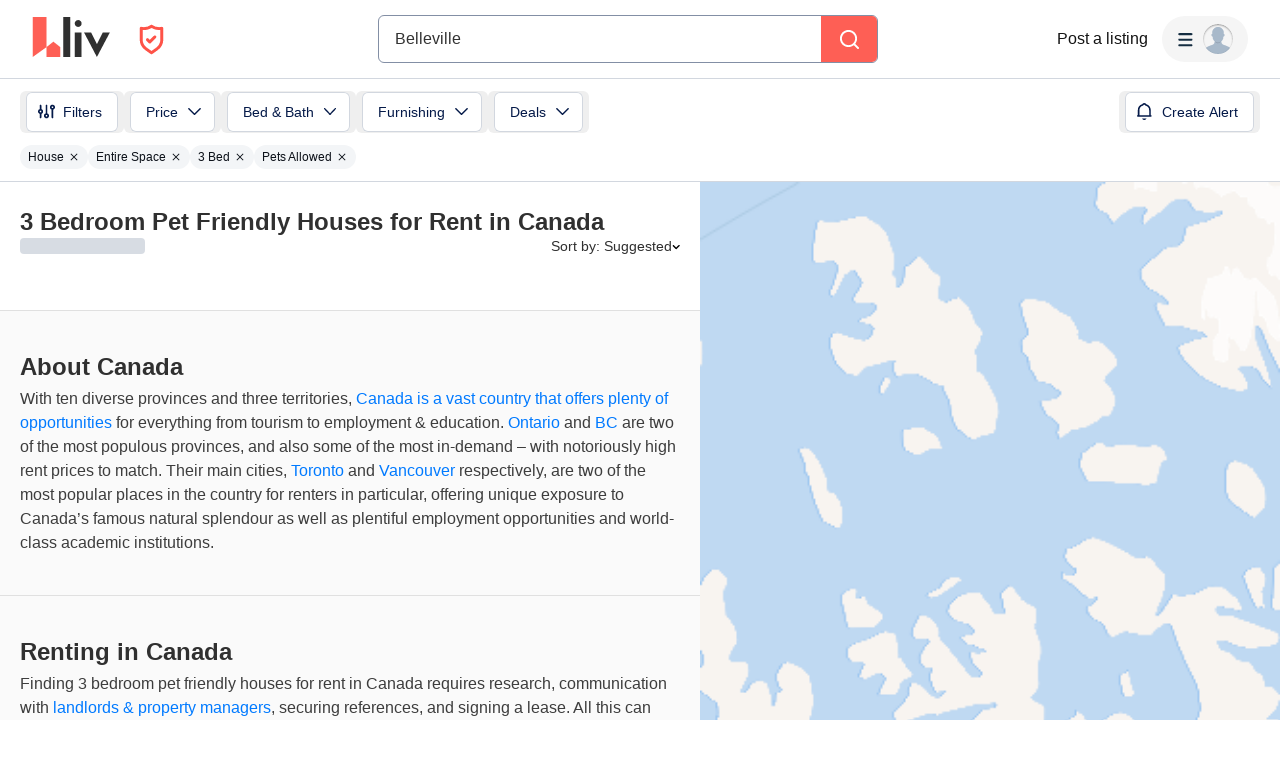

--- FILE ---
content_type: text/html; charset=utf-8
request_url: https://www.google.com/recaptcha/api2/aframe
body_size: 184
content:
<!DOCTYPE HTML><html><head><meta http-equiv="content-type" content="text/html; charset=UTF-8"></head><body><script nonce="XHw9PPJ1p2y5agsNBzsuTA">/** Anti-fraud and anti-abuse applications only. See google.com/recaptcha */ try{var clients={'sodar':'https://pagead2.googlesyndication.com/pagead/sodar?'};window.addEventListener("message",function(a){try{if(a.source===window.parent){var b=JSON.parse(a.data);var c=clients[b['id']];if(c){var d=document.createElement('img');d.src=c+b['params']+'&rc='+(localStorage.getItem("rc::a")?sessionStorage.getItem("rc::b"):"");window.document.body.appendChild(d);sessionStorage.setItem("rc::e",parseInt(sessionStorage.getItem("rc::e")||0)+1);localStorage.setItem("rc::h",'1769554689310');}}}catch(b){}});window.parent.postMessage("_grecaptcha_ready", "*");}catch(b){}</script></body></html>

--- FILE ---
content_type: text/css
request_url: https://liv.rent/_next/static/css/87baeb956ad5d65e.css
body_size: 38276
content:
@layer stf8s41;@layer stf8s41.stf8s42;@layer stf8s40{.k94bbw0{margin:0;padding:0;border:0;box-sizing:border-box;font-size:100%;font:inherit;vertical-align:baseline;-webkit-tap-highlight-color:transparent}[data-hidefocusrings] .k94bbw0{outline:none}.k94bbw1{display:block}.k94bbw2{line-height:1}.k94bbw3{list-style:none}.k94bbw5{quotes:none}.k94bbw5:after,.k94bbw5:before{content:""}.k94bbw6{border-collapse:collapse;border-spacing:0}.k94bbw7{-webkit-appearance:none;-moz-appearance:none;appearance:none}.k94bbw8{background-color:transparent}.k94bbwa{color:inherit}.k94bbwb:disabled{opacity:1}.k94bbwb::-ms-expand{display:none}.k94bbwd[type=number]{-moz-appearance:textfield}.k94bbwd[type=number]::-webkit-inner-spin-button,.k94bbwd[type=number]::-webkit-outer-spin-button{-webkit-appearance:none;margin:0}.k94bbwd::-ms-clear{display:none}.k94bbwd::-webkit-search-cancel-button{-webkit-appearance:none}.k94bbwg{text-decoration:none;color:inherit}}._1jfg5l70{overflow:hidden}._1jfg5l71{overflow:scroll}._1jfg5l72{overflow:visible}._1jfg5l73{overflow:auto}._1jfg5l74{-webkit-user-select:none;-moz-user-select:none;user-select:none}._1jfg5l75{outline:none}._1jfg5l76{opacity:0}._1jfg5l77{z-index:0}._1jfg5l78{z-index:1}._1jfg5l79{z-index:2}._1jfg5l7a{z-index:90}._1jfg5l7b{z-index:100}._1jfg5l7c{z-index:200}._1jfg5l7d{z-index:500}._1jfg5l7e{z-index:510}._1jfg5l7f{z-index:610}._1jfg5l7g{cursor:default}._1jfg5l7h{cursor:pointer}._1jfg5l7i{cursor:not-allowed}._1jfg5l7j{pointer-events:none}._1jfg5l7k{top:0}._1jfg5l7l{bottom:0}._1jfg5l7m{left:0}._1jfg5l7n{right:0}._1jfg5l7o{height:100%}._1jfg5l7p{height:var(--k1tfoid)}._1jfg5l7q{height:var(--k1tfoie)}._1jfg5l7r{width:100%}._1jfg5l7s{width:var(--k1tfoid)}._1jfg5l7t{width:var(--k1tfoie)}._1jfg5l7u{min-width:0}._1jfg5l7v{max-width:var(--k1tfoi1l)}._1jfg5l7w{max-width:var(--k1tfoi1m)}._1jfg5l7x{max-width:var(--k1tfoi1n)}._1jfg5l7y{max-width:var(--k1tfoi1o)}._1jfg5l7z{max-width:var(--k1tfoi1p)}._1jfg5l710{max-width:-moz-fit-content;max-width:fit-content}._1jfg5l711{transition:var(--k1tfoi9f)}._1jfg5l712{transition:var(--k1tfoi9g)}._1jfg5l713:active{transform:var(--k1tfoi9h)}html._1jfg5l714 ._1jfg5l716,html:not(._1jfg5l714) ._1jfg5l715{background:var(--k1tfoi2n)}html._1jfg5l714 ._1jfg5l718,html:not(._1jfg5l714) ._1jfg5l717{background:var(--k1tfoi2o)}html._1jfg5l714 ._1jfg5l71a,html:not(._1jfg5l714) ._1jfg5l719{background:var(--k1tfoi2p)}html._1jfg5l714 ._1jfg5l71c,html:not(._1jfg5l714) ._1jfg5l71b{background:var(--k1tfoi2q)}html._1jfg5l714 ._1jfg5l71e,html:not(._1jfg5l714) ._1jfg5l71d{background:var(--k1tfoi2r)}html._1jfg5l714 ._1jfg5l71g,html:not(._1jfg5l714) ._1jfg5l71f{background:var(--k1tfoi2s)}html._1jfg5l714 ._1jfg5l71i,html:not(._1jfg5l714) ._1jfg5l71h{background:var(--k1tfoi2t)}html._1jfg5l714 ._1jfg5l71k,html:not(._1jfg5l714) ._1jfg5l71j{background:var(--k1tfoi2u)}html._1jfg5l714 ._1jfg5l71m,html:not(._1jfg5l714) ._1jfg5l71l{background:var(--k1tfoi2v)}html._1jfg5l714 ._1jfg5l71o,html:not(._1jfg5l714) ._1jfg5l71n{background:var(--k1tfoi2w)}html._1jfg5l714 ._1jfg5l71q,html:not(._1jfg5l714) ._1jfg5l71p{background:var(--k1tfoi2x)}html._1jfg5l714 ._1jfg5l71s,html:not(._1jfg5l714) ._1jfg5l71r{background:var(--k1tfoi2y)}html._1jfg5l714 ._1jfg5l71u,html:not(._1jfg5l714) ._1jfg5l71t{background:var(--k1tfoi2z)}html._1jfg5l714 ._1jfg5l71w,html:not(._1jfg5l714) ._1jfg5l71v{background:var(--k1tfoi30)}html._1jfg5l714 ._1jfg5l71y,html:not(._1jfg5l714) ._1jfg5l71x{background:var(--k1tfoi31)}html._1jfg5l714 ._1jfg5l720,html:not(._1jfg5l714) ._1jfg5l71z{background:var(--k1tfoi32)}html._1jfg5l714 ._1jfg5l722,html:not(._1jfg5l714) ._1jfg5l721{background:var(--k1tfoi33)}html._1jfg5l714 ._1jfg5l724,html:not(._1jfg5l714) ._1jfg5l723{background:var(--k1tfoi34)}html._1jfg5l714 ._1jfg5l726,html:not(._1jfg5l714) ._1jfg5l725{background:var(--k1tfoi35)}html._1jfg5l714 ._1jfg5l728,html:not(._1jfg5l714) ._1jfg5l727{background:var(--k1tfoi36)}html._1jfg5l714 ._1jfg5l72a,html:not(._1jfg5l714) ._1jfg5l729{background:var(--k1tfoi37)}html._1jfg5l714 ._1jfg5l72c,html:not(._1jfg5l714) ._1jfg5l72b{background:var(--k1tfoi38)}html._1jfg5l714 ._1jfg5l72e,html:not(._1jfg5l714) ._1jfg5l72d{background:var(--k1tfoi39)}html._1jfg5l714 ._1jfg5l72g,html:not(._1jfg5l714) ._1jfg5l72f{background:var(--k1tfoi3a)}html._1jfg5l714 ._1jfg5l72i,html:not(._1jfg5l714) ._1jfg5l72h{background:var(--k1tfoi3b)}html._1jfg5l714 ._1jfg5l72k,html:not(._1jfg5l714) ._1jfg5l72j{background:var(--k1tfoi3c)}html._1jfg5l714 ._1jfg5l72m,html:not(._1jfg5l714) ._1jfg5l72l{background:var(--k1tfoi3d)}html._1jfg5l714 ._1jfg5l72o,html:not(._1jfg5l714) ._1jfg5l72n{background:var(--k1tfoi3e)}html._1jfg5l714 ._1jfg5l72q,html:not(._1jfg5l714) ._1jfg5l72p{background:var(--k1tfoi3f)}html._1jfg5l714 ._1jfg5l72s,html:not(._1jfg5l714) ._1jfg5l72r{background:var(--k1tfoi3g)}html._1jfg5l714 ._1jfg5l72u,html:not(._1jfg5l714) ._1jfg5l72t{background:var(--k1tfoi3h)}html._1jfg5l714 ._1jfg5l72w,html:not(._1jfg5l714) ._1jfg5l72v{background:var(--k1tfoi3i)}html._1jfg5l714 ._1jfg5l72y,html:not(._1jfg5l714) ._1jfg5l72x{background:var(--k1tfoi3j)}html._1jfg5l714 ._1jfg5l730,html:not(._1jfg5l714) ._1jfg5l72z{background:var(--k1tfoi3k)}html._1jfg5l714 ._1jfg5l732,html:not(._1jfg5l714) ._1jfg5l731{background:var(--k1tfoi3l)}html._1jfg5l714 ._1jfg5l734,html:not(._1jfg5l714) ._1jfg5l733{background:var(--k1tfoi3m)}html._1jfg5l714 ._1jfg5l736,html:not(._1jfg5l714) ._1jfg5l735{background:var(--k1tfoi3n)}html._1jfg5l714 ._1jfg5l738,html:not(._1jfg5l714) ._1jfg5l737{background:var(--k1tfoi3o)}html._1jfg5l714 ._1jfg5l73a,html:not(._1jfg5l714) ._1jfg5l739{background:var(--k1tfoi3p)}html._1jfg5l714 ._1jfg5l73c,html:not(._1jfg5l714) ._1jfg5l73b{background:var(--k1tfoi3q)}html._1jfg5l714 ._1jfg5l73e,html:not(._1jfg5l714) ._1jfg5l73d{background:var(--k1tfoi3r)}html._1jfg5l714 ._1jfg5l73g,html:not(._1jfg5l714) ._1jfg5l73f{background:var(--k1tfoi3s)}html._1jfg5l714 ._1jfg5l73i,html:not(._1jfg5l714) ._1jfg5l73h{background:var(--k1tfoi3t)}html._1jfg5l714 ._1jfg5l73k,html:not(._1jfg5l714) ._1jfg5l73j{background:var(--k1tfoi3u)}html._1jfg5l714 ._1jfg5l73m,html:not(._1jfg5l714) ._1jfg5l73l{background:var(--k1tfoi3v)}html._1jfg5l714 ._1jfg5l73o,html:not(._1jfg5l714) ._1jfg5l73n{background:var(--k1tfoi3w)}html._1jfg5l714 ._1jfg5l73q,html:not(._1jfg5l714) ._1jfg5l73p{background:var(--k1tfoi3x)}html._1jfg5l714 ._1jfg5l73s,html:not(._1jfg5l714) ._1jfg5l73r{background:var(--k1tfoi3y)}html._1jfg5l714 ._1jfg5l73u,html:not(._1jfg5l714) ._1jfg5l73t{background:var(--k1tfoi3z)}html._1jfg5l714 ._1jfg5l73w,html:not(._1jfg5l714) ._1jfg5l73v{box-shadow:var(--k1tfoi9i)}html._1jfg5l714 ._1jfg5l73y,html:not(._1jfg5l714) ._1jfg5l73x{box-shadow:var(--k1tfoi9j)}html._1jfg5l714 ._1jfg5l740,html:not(._1jfg5l714) ._1jfg5l73z{box-shadow:var(--k1tfoi9k)}html._1jfg5l714 ._1jfg5l742,html:not(._1jfg5l714) ._1jfg5l741{box-shadow:var(--k1tfoi9l)}html._1jfg5l714 ._1jfg5l744,html:not(._1jfg5l714) ._1jfg5l743{box-shadow:var(--k1tfoi9m)}html._1jfg5l714 ._1jfg5l746,html:not(._1jfg5l714) ._1jfg5l745{box-shadow:var(--k1tfoi9n)}html._1jfg5l714 ._1jfg5l748,html:not(._1jfg5l714) ._1jfg5l747{box-shadow:inset 0 0 0 var(--k1tfoi1h) var(--k1tfoin)}html._1jfg5l714 ._1jfg5l74a,html:not(._1jfg5l714) ._1jfg5l749{box-shadow:inset 0 0 0 var(--k1tfoi1h) var(--k1tfoio)}html._1jfg5l714 ._1jfg5l74c,html:not(._1jfg5l714) ._1jfg5l74b{box-shadow:inset 0 0 0 var(--k1tfoi1j) var(--k1tfoin)}html._1jfg5l714 ._1jfg5l74e,html:not(._1jfg5l714) ._1jfg5l74d{box-shadow:inset 0 0 0 var(--k1tfoi1j) var(--k1tfoio)}html._1jfg5l714 ._1jfg5l74g,html:not(._1jfg5l714) ._1jfg5l74f{box-shadow:inset 0 0 0 var(--k1tfoi1h) var(--k1tfoip)}html._1jfg5l714 ._1jfg5l74i,html:not(._1jfg5l714) ._1jfg5l74h{box-shadow:inset 0 0 0 var(--k1tfoi1h) var(--k1tfoiq)}html._1jfg5l714 ._1jfg5l74k,html:not(._1jfg5l714) ._1jfg5l74j{box-shadow:inset 0 0 0 var(--k1tfoi1h) var(--k1tfoir)}html._1jfg5l714 ._1jfg5l74m,html:not(._1jfg5l714) ._1jfg5l74l{box-shadow:inset 0 0 0 var(--k1tfoi1j) var(--k1tfoir)}html._1jfg5l714 ._1jfg5l74o,html:not(._1jfg5l714) ._1jfg5l74n{box-shadow:inset 0 0 0 var(--k1tfoi1h) var(--k1tfois)}html._1jfg5l714 ._1jfg5l74q,html:not(._1jfg5l714) ._1jfg5l74p{box-shadow:inset 0 0 0 var(--k1tfoi1j) var(--k1tfois)}html._1jfg5l714 ._1jfg5l74s,html:not(._1jfg5l714) ._1jfg5l74r{box-shadow:inset 0 0 0 var(--k1tfoi1h) var(--k1tfoiw)}html._1jfg5l714 ._1jfg5l74u,html:not(._1jfg5l714) ._1jfg5l74t{box-shadow:inset 0 0 0 var(--k1tfoi1h) var(--k1tfoiu)}html._1jfg5l714 ._1jfg5l74w,html:not(._1jfg5l714) ._1jfg5l74v{box-shadow:inset 0 0 0 var(--k1tfoi1h) var(--k1tfoi1g)}html._1jfg5l714 ._1jfg5l74y,html:not(._1jfg5l714) ._1jfg5l74x{box-shadow:inset 0 0 0 var(--k1tfoi1h) var(--k1tfoiy)}html._1jfg5l714 ._1jfg5l750,html:not(._1jfg5l714) ._1jfg5l74z{box-shadow:inset 0 0 0 var(--k1tfoi1j) var(--k1tfoiy)}html._1jfg5l714 ._1jfg5l752,html:not(._1jfg5l714) ._1jfg5l751{box-shadow:inset 0 0 0 var(--k1tfoi1h) var(--k1tfoiz)}html._1jfg5l714 ._1jfg5l754,html:not(._1jfg5l714) ._1jfg5l753{box-shadow:inset 0 0 0 var(--k1tfoi1j) var(--k1tfoiz)}html._1jfg5l714 ._1jfg5l756,html:not(._1jfg5l714) ._1jfg5l755{box-shadow:inset 0 0 0 var(--k1tfoi1h) var(--k1tfoi15)}html._1jfg5l714 ._1jfg5l758,html:not(._1jfg5l714) ._1jfg5l757{box-shadow:inset 0 0 0 var(--k1tfoi1h) var(--k1tfoi16)}html._1jfg5l714 ._1jfg5l75a,html:not(._1jfg5l714) ._1jfg5l759{box-shadow:inset 0 0 0 var(--k1tfoi1h) var(--k1tfoi18)}html._1jfg5l714 ._1jfg5l75c,html:not(._1jfg5l714) ._1jfg5l75b{box-shadow:inset 0 0 0 var(--k1tfoi1j) var(--k1tfoi18)}html._1jfg5l714 ._1jfg5l75e,html:not(._1jfg5l714) ._1jfg5l75d{box-shadow:inset 0 0 0 var(--k1tfoi1h) var(--k1tfoi1b)}html._1jfg5l714 ._1jfg5l75g,html:not(._1jfg5l714) ._1jfg5l75f{box-shadow:inset 0 0 0 var(--k1tfoi1j) var(--k1tfoi1b)}html._1jfg5l714 ._1jfg5l75i,html:not(._1jfg5l714) ._1jfg5l75h{box-shadow:inset 0 0 0 var(--k1tfoi1h) var(--k1tfoi1a)}html._1jfg5l714 ._1jfg5l75k,html:not(._1jfg5l714) ._1jfg5l75j{box-shadow:inset 0 0 0 var(--k1tfoi1h) var(--k1tfoi1c)}html._1jfg5l714 ._1jfg5l75m,html:not(._1jfg5l714) ._1jfg5l75l{box-shadow:inset 0 0 0 var(--k1tfoi1h) var(--k1tfoi1d)}html._1jfg5l714 ._1jfg5l75o,html:not(._1jfg5l714) ._1jfg5l75n{box-shadow:inset 0 0 0 var(--k1tfoi1h) var(--k1tfoi1e)}html._1jfg5l714 ._1jfg5l75q,html:not(._1jfg5l714) ._1jfg5l75p{box-shadow:inset 0 0 0 var(--k1tfoi1h) var(--k1tfoi1f)}html._1jfg5l714 ._1jfg5l75s,html:not(._1jfg5l714) ._1jfg5l75r{box-shadow:0 0 0 var(--k1tfoi1k) var(--k1tfoix)}html._1jfg5l714 ._1jfg5l75u,html:not(._1jfg5l714) ._1jfg5l75t{border:var(--k1tfoi1h) solid var(--k1tfoiw)}html._1jfg5l714 ._1jfg5l75w,html:not(._1jfg5l714) ._1jfg5l75v{border:var(--k1tfoi1h) solid var(--k1tfoi1g)}html._1jfg5l714 ._1jfg5l75y,html:not(._1jfg5l714) ._1jfg5l75x{border:var(--k1tfoi1h) solid var(--k1tfoi1a)}html._1jfg5l714 ._1jfg5l760,html:not(._1jfg5l714) ._1jfg5l75z{border-top:var(--k1tfoi1h) solid var(--k1tfoiw)}html._1jfg5l714 ._1jfg5l762,html:not(._1jfg5l714) ._1jfg5l761{border-top:var(--k1tfoi1h) solid var(--k1tfoi1g)}html._1jfg5l714 ._1jfg5l764,html:not(._1jfg5l714) ._1jfg5l763{border-top:var(--k1tfoi1h) solid var(--k1tfoi1a)}html._1jfg5l714 ._1jfg5l766,html:not(._1jfg5l714) ._1jfg5l765{border-bottom:var(--k1tfoi1h) solid var(--k1tfoiw)}html._1jfg5l714 ._1jfg5l768,html:not(._1jfg5l714) ._1jfg5l767{border-bottom:var(--k1tfoi1h) solid var(--k1tfoi1g)}html._1jfg5l714 ._1jfg5l76a,html:not(._1jfg5l714) ._1jfg5l769{border-bottom:var(--k1tfoi1h) solid var(--k1tfoi1a)}html._1jfg5l714 ._1jfg5l76c,html:not(._1jfg5l714) ._1jfg5l76b{border-left:var(--k1tfoi1h) solid var(--k1tfoiw)}html._1jfg5l714 ._1jfg5l76e,html:not(._1jfg5l714) ._1jfg5l76d{border-left:var(--k1tfoi1h) solid var(--k1tfoi1g)}html._1jfg5l714 ._1jfg5l76g,html:not(._1jfg5l714) ._1jfg5l76f{border-left:var(--k1tfoi1h) solid var(--k1tfoi1a)}html._1jfg5l714 ._1jfg5l76i,html:not(._1jfg5l714) ._1jfg5l76h{border-right:var(--k1tfoi1h) solid var(--k1tfoiw)}html._1jfg5l714 ._1jfg5l76k,html:not(._1jfg5l714) ._1jfg5l76j{border-right:var(--k1tfoi1h) solid var(--k1tfoi1g)}html._1jfg5l714 ._1jfg5l76m,html:not(._1jfg5l714) ._1jfg5l76l{border-right:var(--k1tfoi1h) solid var(--k1tfoi1a)}._1jfg5l76n{display:none}._1jfg5l76r{display:block}._1jfg5l76v{display:inline}._1jfg5l76z{display:inline-block}._1jfg5l773{display:flex}._1jfg5l777{display:grid}._1jfg5l77b{position:relative}._1jfg5l77f{position:absolute}._1jfg5l77j{position:fixed}._1jfg5l77n{position:-webkit-sticky;position:sticky}._1jfg5l77r{border-radius:9999px}._1jfg5l77v{border-radius:var(--k1tfoig)}._1jfg5l77z{border-radius:var(--k1tfoih)}._1jfg5l783{border-radius:var(--k1tfoii)}._1jfg5l787{border-radius:var(--k1tfoij)}._1jfg5l78b{border-radius:var(--k1tfoik)}._1jfg5l78f{border-radius:var(--k1tfoil)}._1jfg5l78j{border-radius:var(--k1tfoim)}._1jfg5l78n{border-top-left-radius:9999px}._1jfg5l78r{border-top-left-radius:var(--k1tfoig)}._1jfg5l78v{border-top-left-radius:var(--k1tfoih)}._1jfg5l78z{border-top-left-radius:var(--k1tfoii)}._1jfg5l793{border-top-left-radius:var(--k1tfoij)}._1jfg5l797{border-top-left-radius:var(--k1tfoik)}._1jfg5l79b{border-top-left-radius:var(--k1tfoil)}._1jfg5l79f{border-top-left-radius:var(--k1tfoim)}._1jfg5l79j{border-top-right-radius:9999px}._1jfg5l79n{border-top-right-radius:var(--k1tfoig)}._1jfg5l79r{border-top-right-radius:var(--k1tfoih)}._1jfg5l79v{border-top-right-radius:var(--k1tfoii)}._1jfg5l79z{border-top-right-radius:var(--k1tfoij)}._1jfg5l7a3{border-top-right-radius:var(--k1tfoik)}._1jfg5l7a7{border-top-right-radius:var(--k1tfoil)}._1jfg5l7ab{border-top-right-radius:var(--k1tfoim)}._1jfg5l7af{border-bottom-left-radius:9999px}._1jfg5l7aj{border-bottom-left-radius:var(--k1tfoig)}._1jfg5l7an{border-bottom-left-radius:var(--k1tfoih)}._1jfg5l7ar{border-bottom-left-radius:var(--k1tfoii)}._1jfg5l7av{border-bottom-left-radius:var(--k1tfoij)}._1jfg5l7az{border-bottom-left-radius:var(--k1tfoik)}._1jfg5l7b3{border-bottom-left-radius:var(--k1tfoil)}._1jfg5l7b7{border-bottom-left-radius:var(--k1tfoim)}._1jfg5l7bb{border-bottom-right-radius:9999px}._1jfg5l7bf{border-bottom-right-radius:var(--k1tfoig)}._1jfg5l7bj{border-bottom-right-radius:var(--k1tfoih)}._1jfg5l7bn{border-bottom-right-radius:var(--k1tfoii)}._1jfg5l7br{border-bottom-right-radius:var(--k1tfoij)}._1jfg5l7bv{border-bottom-right-radius:var(--k1tfoik)}._1jfg5l7bz{border-bottom-right-radius:var(--k1tfoil)}._1jfg5l7c3{border-bottom-right-radius:var(--k1tfoim)}._1jfg5l7c7{padding-top:var(--k1tfoi0)}._1jfg5l7cb{padding-top:0}._1jfg5l7cf{padding-top:var(--k1tfoi2)}._1jfg5l7cj{padding-top:var(--k1tfoi3)}._1jfg5l7cn{padding-top:var(--k1tfoi4)}._1jfg5l7cr{padding-top:var(--k1tfoi5)}._1jfg5l7cv{padding-top:var(--k1tfoi6)}._1jfg5l7cz{padding-top:var(--k1tfoi7)}._1jfg5l7d3{padding-top:var(--k1tfoi8)}._1jfg5l7d7{padding-top:var(--k1tfoi9)}._1jfg5l7db{padding-top:var(--k1tfoia)}._1jfg5l7df{padding-top:var(--k1tfoib)}._1jfg5l7dj{padding-top:var(--k1tfoic)}._1jfg5l7dn{padding-bottom:var(--k1tfoi0)}._1jfg5l7dr{padding-bottom:0}._1jfg5l7dv{padding-bottom:var(--k1tfoi2)}._1jfg5l7dz{padding-bottom:var(--k1tfoi3)}._1jfg5l7e3{padding-bottom:var(--k1tfoi4)}._1jfg5l7e7{padding-bottom:var(--k1tfoi5)}._1jfg5l7eb{padding-bottom:var(--k1tfoi6)}._1jfg5l7ef{padding-bottom:var(--k1tfoi7)}._1jfg5l7ej{padding-bottom:var(--k1tfoi8)}._1jfg5l7en{padding-bottom:var(--k1tfoi9)}._1jfg5l7er{padding-bottom:var(--k1tfoia)}._1jfg5l7ev{padding-bottom:var(--k1tfoib)}._1jfg5l7ez{padding-bottom:var(--k1tfoic)}._1jfg5l7f3{padding-right:var(--k1tfoi0)}._1jfg5l7f7{padding-right:0}._1jfg5l7fb{padding-right:var(--k1tfoi2)}._1jfg5l7ff{padding-right:var(--k1tfoi3)}._1jfg5l7fj{padding-right:var(--k1tfoi4)}._1jfg5l7fn{padding-right:var(--k1tfoi5)}._1jfg5l7fr{padding-right:var(--k1tfoi6)}._1jfg5l7fv{padding-right:var(--k1tfoi7)}._1jfg5l7fz{padding-right:var(--k1tfoi8)}._1jfg5l7g3{padding-right:var(--k1tfoi9)}._1jfg5l7g7{padding-right:var(--k1tfoia)}._1jfg5l7gb{padding-right:var(--k1tfoib)}._1jfg5l7gf{padding-right:var(--k1tfoic)}._1jfg5l7gj{padding-left:var(--k1tfoi0)}._1jfg5l7gn{padding-left:0}._1jfg5l7gr{padding-left:var(--k1tfoi2)}._1jfg5l7gv{padding-left:var(--k1tfoi3)}._1jfg5l7gz{padding-left:var(--k1tfoi4)}._1jfg5l7h3{padding-left:var(--k1tfoi5)}._1jfg5l7h7{padding-left:var(--k1tfoi6)}._1jfg5l7hb{padding-left:var(--k1tfoi7)}._1jfg5l7hf{padding-left:var(--k1tfoi8)}._1jfg5l7hj{padding-left:var(--k1tfoi9)}._1jfg5l7hn{padding-left:var(--k1tfoia)}._1jfg5l7hr{padding-left:var(--k1tfoib)}._1jfg5l7hv{padding-left:var(--k1tfoic)}._1jfg5l7hz{margin-top:var(--k1tfoi0)}._1jfg5l7i3{margin-top:0}._1jfg5l7i7{margin-top:var(--k1tfoi2)}._1jfg5l7ib{margin-top:var(--k1tfoi3)}._1jfg5l7if{margin-top:var(--k1tfoi4)}._1jfg5l7ij{margin-top:var(--k1tfoi5)}._1jfg5l7in{margin-top:var(--k1tfoi6)}._1jfg5l7ir{margin-top:var(--k1tfoi7)}._1jfg5l7iv{margin-top:var(--k1tfoi8)}._1jfg5l7iz{margin-top:var(--k1tfoi9)}._1jfg5l7j3{margin-top:var(--k1tfoia)}._1jfg5l7j7{margin-top:var(--k1tfoib)}._1jfg5l7jb{margin-top:var(--k1tfoic)}._1jfg5l7jf{margin-bottom:var(--k1tfoi0)}._1jfg5l7jj{margin-bottom:0}._1jfg5l7jn{margin-bottom:var(--k1tfoi2)}._1jfg5l7jr{margin-bottom:var(--k1tfoi3)}._1jfg5l7jv{margin-bottom:var(--k1tfoi4)}._1jfg5l7jz{margin-bottom:var(--k1tfoi5)}._1jfg5l7k3{margin-bottom:var(--k1tfoi6)}._1jfg5l7k7{margin-bottom:var(--k1tfoi7)}._1jfg5l7kb{margin-bottom:var(--k1tfoi8)}._1jfg5l7kf{margin-bottom:var(--k1tfoi9)}._1jfg5l7kj{margin-bottom:var(--k1tfoia)}._1jfg5l7kn{margin-bottom:var(--k1tfoib)}._1jfg5l7kr{margin-bottom:var(--k1tfoic)}._1jfg5l7kv{margin-right:var(--k1tfoi0)}._1jfg5l7kz{margin-right:0}._1jfg5l7l3{margin-right:var(--k1tfoi2)}._1jfg5l7l7{margin-right:var(--k1tfoi3)}._1jfg5l7lb{margin-right:var(--k1tfoi4)}._1jfg5l7lf{margin-right:var(--k1tfoi5)}._1jfg5l7lj{margin-right:var(--k1tfoi6)}._1jfg5l7ln{margin-right:var(--k1tfoi7)}._1jfg5l7lr{margin-right:var(--k1tfoi8)}._1jfg5l7lv{margin-right:var(--k1tfoi9)}._1jfg5l7lz{margin-right:var(--k1tfoia)}._1jfg5l7m3{margin-right:var(--k1tfoib)}._1jfg5l7m7{margin-right:var(--k1tfoic)}._1jfg5l7mb{margin-left:var(--k1tfoi0)}._1jfg5l7mf{margin-left:0}._1jfg5l7mj{margin-left:var(--k1tfoi2)}._1jfg5l7mn{margin-left:var(--k1tfoi3)}._1jfg5l7mr{margin-left:var(--k1tfoi4)}._1jfg5l7mv{margin-left:var(--k1tfoi5)}._1jfg5l7mz{margin-left:var(--k1tfoi6)}._1jfg5l7n3{margin-left:var(--k1tfoi7)}._1jfg5l7n7{margin-left:var(--k1tfoi8)}._1jfg5l7nb{margin-left:var(--k1tfoi9)}._1jfg5l7nf{margin-left:var(--k1tfoia)}._1jfg5l7nj{margin-left:var(--k1tfoib)}._1jfg5l7nn{margin-left:var(--k1tfoic)}._1jfg5l7nr{align-items:flex-start}._1jfg5l7nv{align-items:center}._1jfg5l7nz{align-items:flex-end}._1jfg5l7o3{align-items:stretch}._1jfg5l7o7{justify-content:flex-start}._1jfg5l7ob{justify-content:center}._1jfg5l7of{justify-content:flex-end}._1jfg5l7oj{justify-content:space-between}._1jfg5l7on{flex-direction:row}._1jfg5l7or{flex-direction:row-reverse}._1jfg5l7ov{flex-direction:column}._1jfg5l7oz{flex-direction:column-reverse}._1jfg5l7p3{flex-wrap:wrap}._1jfg5l7p7{flex-wrap:nowrap}._1jfg5l7pb{flex-shrink:0}._1jfg5l7pf{flex-grow:0}._1jfg5l7pj{flex-grow:1}._1jfg5l7pn{gap:var(--k1tfoi0)}._1jfg5l7pr{gap:0}._1jfg5l7pv{gap:var(--k1tfoi2)}._1jfg5l7pz{gap:var(--k1tfoi3)}._1jfg5l7q3{gap:var(--k1tfoi4)}._1jfg5l7q7{gap:var(--k1tfoi5)}._1jfg5l7qb{gap:var(--k1tfoi6)}._1jfg5l7qf{gap:var(--k1tfoi7)}._1jfg5l7qj{gap:var(--k1tfoi8)}._1jfg5l7qn{gap:var(--k1tfoi9)}._1jfg5l7qr{gap:var(--k1tfoia)}._1jfg5l7qv{gap:var(--k1tfoib)}._1jfg5l7qz{gap:var(--k1tfoic)}._1jfg5l7r3{grid-column:1/-1}._1jfg5l7r7{text-align:left}._1jfg5l7rb{text-align:center}._1jfg5l7rf{text-align:right}@media screen and (min-width:767px){._1jfg5l76o{display:none}._1jfg5l76s{display:block}._1jfg5l76w{display:inline}._1jfg5l770{display:inline-block}._1jfg5l774{display:flex}._1jfg5l778{display:grid}._1jfg5l77c{position:relative}._1jfg5l77g{position:absolute}._1jfg5l77k{position:fixed}._1jfg5l77o{position:-webkit-sticky;position:sticky}._1jfg5l77s{border-radius:9999px}._1jfg5l77w{border-radius:var(--k1tfoig)}._1jfg5l780{border-radius:var(--k1tfoih)}._1jfg5l784{border-radius:var(--k1tfoii)}._1jfg5l788{border-radius:var(--k1tfoij)}._1jfg5l78c{border-radius:var(--k1tfoik)}._1jfg5l78g{border-radius:var(--k1tfoil)}._1jfg5l78k{border-radius:var(--k1tfoim)}._1jfg5l78o{border-top-left-radius:9999px}._1jfg5l78s{border-top-left-radius:var(--k1tfoig)}._1jfg5l78w{border-top-left-radius:var(--k1tfoih)}._1jfg5l790{border-top-left-radius:var(--k1tfoii)}._1jfg5l794{border-top-left-radius:var(--k1tfoij)}._1jfg5l798{border-top-left-radius:var(--k1tfoik)}._1jfg5l79c{border-top-left-radius:var(--k1tfoil)}._1jfg5l79g{border-top-left-radius:var(--k1tfoim)}._1jfg5l79k{border-top-right-radius:9999px}._1jfg5l79o{border-top-right-radius:var(--k1tfoig)}._1jfg5l79s{border-top-right-radius:var(--k1tfoih)}._1jfg5l79w{border-top-right-radius:var(--k1tfoii)}._1jfg5l7a0{border-top-right-radius:var(--k1tfoij)}._1jfg5l7a4{border-top-right-radius:var(--k1tfoik)}._1jfg5l7a8{border-top-right-radius:var(--k1tfoil)}._1jfg5l7ac{border-top-right-radius:var(--k1tfoim)}._1jfg5l7ag{border-bottom-left-radius:9999px}._1jfg5l7ak{border-bottom-left-radius:var(--k1tfoig)}._1jfg5l7ao{border-bottom-left-radius:var(--k1tfoih)}._1jfg5l7as{border-bottom-left-radius:var(--k1tfoii)}._1jfg5l7aw{border-bottom-left-radius:var(--k1tfoij)}._1jfg5l7b0{border-bottom-left-radius:var(--k1tfoik)}._1jfg5l7b4{border-bottom-left-radius:var(--k1tfoil)}._1jfg5l7b8{border-bottom-left-radius:var(--k1tfoim)}._1jfg5l7bc{border-bottom-right-radius:9999px}._1jfg5l7bg{border-bottom-right-radius:var(--k1tfoig)}._1jfg5l7bk{border-bottom-right-radius:var(--k1tfoih)}._1jfg5l7bo{border-bottom-right-radius:var(--k1tfoii)}._1jfg5l7bs{border-bottom-right-radius:var(--k1tfoij)}._1jfg5l7bw{border-bottom-right-radius:var(--k1tfoik)}._1jfg5l7c0{border-bottom-right-radius:var(--k1tfoil)}._1jfg5l7c4{border-bottom-right-radius:var(--k1tfoim)}._1jfg5l7c8{padding-top:var(--k1tfoi0)}._1jfg5l7cc{padding-top:0}._1jfg5l7cg{padding-top:var(--k1tfoi2)}._1jfg5l7ck{padding-top:var(--k1tfoi3)}._1jfg5l7co{padding-top:var(--k1tfoi4)}._1jfg5l7cs{padding-top:var(--k1tfoi5)}._1jfg5l7cw{padding-top:var(--k1tfoi6)}._1jfg5l7d0{padding-top:var(--k1tfoi7)}._1jfg5l7d4{padding-top:var(--k1tfoi8)}._1jfg5l7d8{padding-top:var(--k1tfoi9)}._1jfg5l7dc{padding-top:var(--k1tfoia)}._1jfg5l7dg{padding-top:var(--k1tfoib)}._1jfg5l7dk{padding-top:var(--k1tfoic)}._1jfg5l7do{padding-bottom:var(--k1tfoi0)}._1jfg5l7ds{padding-bottom:0}._1jfg5l7dw{padding-bottom:var(--k1tfoi2)}._1jfg5l7e0{padding-bottom:var(--k1tfoi3)}._1jfg5l7e4{padding-bottom:var(--k1tfoi4)}._1jfg5l7e8{padding-bottom:var(--k1tfoi5)}._1jfg5l7ec{padding-bottom:var(--k1tfoi6)}._1jfg5l7eg{padding-bottom:var(--k1tfoi7)}._1jfg5l7ek{padding-bottom:var(--k1tfoi8)}._1jfg5l7eo{padding-bottom:var(--k1tfoi9)}._1jfg5l7es{padding-bottom:var(--k1tfoia)}._1jfg5l7ew{padding-bottom:var(--k1tfoib)}._1jfg5l7f0{padding-bottom:var(--k1tfoic)}._1jfg5l7f4{padding-right:var(--k1tfoi0)}._1jfg5l7f8{padding-right:0}._1jfg5l7fc{padding-right:var(--k1tfoi2)}._1jfg5l7fg{padding-right:var(--k1tfoi3)}._1jfg5l7fk{padding-right:var(--k1tfoi4)}._1jfg5l7fo{padding-right:var(--k1tfoi5)}._1jfg5l7fs{padding-right:var(--k1tfoi6)}._1jfg5l7fw{padding-right:var(--k1tfoi7)}._1jfg5l7g0{padding-right:var(--k1tfoi8)}._1jfg5l7g4{padding-right:var(--k1tfoi9)}._1jfg5l7g8{padding-right:var(--k1tfoia)}._1jfg5l7gc{padding-right:var(--k1tfoib)}._1jfg5l7gg{padding-right:var(--k1tfoic)}._1jfg5l7gk{padding-left:var(--k1tfoi0)}._1jfg5l7go{padding-left:0}._1jfg5l7gs{padding-left:var(--k1tfoi2)}._1jfg5l7gw{padding-left:var(--k1tfoi3)}._1jfg5l7h0{padding-left:var(--k1tfoi4)}._1jfg5l7h4{padding-left:var(--k1tfoi5)}._1jfg5l7h8{padding-left:var(--k1tfoi6)}._1jfg5l7hc{padding-left:var(--k1tfoi7)}._1jfg5l7hg{padding-left:var(--k1tfoi8)}._1jfg5l7hk{padding-left:var(--k1tfoi9)}._1jfg5l7ho{padding-left:var(--k1tfoia)}._1jfg5l7hs{padding-left:var(--k1tfoib)}._1jfg5l7hw{padding-left:var(--k1tfoic)}._1jfg5l7i0{margin-top:var(--k1tfoi0)}._1jfg5l7i4{margin-top:0}._1jfg5l7i8{margin-top:var(--k1tfoi2)}._1jfg5l7ic{margin-top:var(--k1tfoi3)}._1jfg5l7ig{margin-top:var(--k1tfoi4)}._1jfg5l7ik{margin-top:var(--k1tfoi5)}._1jfg5l7io{margin-top:var(--k1tfoi6)}._1jfg5l7is{margin-top:var(--k1tfoi7)}._1jfg5l7iw{margin-top:var(--k1tfoi8)}._1jfg5l7j0{margin-top:var(--k1tfoi9)}._1jfg5l7j4{margin-top:var(--k1tfoia)}._1jfg5l7j8{margin-top:var(--k1tfoib)}._1jfg5l7jc{margin-top:var(--k1tfoic)}._1jfg5l7jg{margin-bottom:var(--k1tfoi0)}._1jfg5l7jk{margin-bottom:0}._1jfg5l7jo{margin-bottom:var(--k1tfoi2)}._1jfg5l7js{margin-bottom:var(--k1tfoi3)}._1jfg5l7jw{margin-bottom:var(--k1tfoi4)}._1jfg5l7k0{margin-bottom:var(--k1tfoi5)}._1jfg5l7k4{margin-bottom:var(--k1tfoi6)}._1jfg5l7k8{margin-bottom:var(--k1tfoi7)}._1jfg5l7kc{margin-bottom:var(--k1tfoi8)}._1jfg5l7kg{margin-bottom:var(--k1tfoi9)}._1jfg5l7kk{margin-bottom:var(--k1tfoia)}._1jfg5l7ko{margin-bottom:var(--k1tfoib)}._1jfg5l7ks{margin-bottom:var(--k1tfoic)}._1jfg5l7kw{margin-right:var(--k1tfoi0)}._1jfg5l7l0{margin-right:0}._1jfg5l7l4{margin-right:var(--k1tfoi2)}._1jfg5l7l8{margin-right:var(--k1tfoi3)}._1jfg5l7lc{margin-right:var(--k1tfoi4)}._1jfg5l7lg{margin-right:var(--k1tfoi5)}._1jfg5l7lk{margin-right:var(--k1tfoi6)}._1jfg5l7lo{margin-right:var(--k1tfoi7)}._1jfg5l7ls{margin-right:var(--k1tfoi8)}._1jfg5l7lw{margin-right:var(--k1tfoi9)}._1jfg5l7m0{margin-right:var(--k1tfoia)}._1jfg5l7m4{margin-right:var(--k1tfoib)}._1jfg5l7m8{margin-right:var(--k1tfoic)}._1jfg5l7mc{margin-left:var(--k1tfoi0)}._1jfg5l7mg{margin-left:0}._1jfg5l7mk{margin-left:var(--k1tfoi2)}._1jfg5l7mo{margin-left:var(--k1tfoi3)}._1jfg5l7ms{margin-left:var(--k1tfoi4)}._1jfg5l7mw{margin-left:var(--k1tfoi5)}._1jfg5l7n0{margin-left:var(--k1tfoi6)}._1jfg5l7n4{margin-left:var(--k1tfoi7)}._1jfg5l7n8{margin-left:var(--k1tfoi8)}._1jfg5l7nc{margin-left:var(--k1tfoi9)}._1jfg5l7ng{margin-left:var(--k1tfoia)}._1jfg5l7nk{margin-left:var(--k1tfoib)}._1jfg5l7no{margin-left:var(--k1tfoic)}._1jfg5l7ns{align-items:flex-start}._1jfg5l7nw{align-items:center}._1jfg5l7o0{align-items:flex-end}._1jfg5l7o4{align-items:stretch}._1jfg5l7o8{justify-content:flex-start}._1jfg5l7oc{justify-content:center}._1jfg5l7og{justify-content:flex-end}._1jfg5l7ok{justify-content:space-between}._1jfg5l7oo{flex-direction:row}._1jfg5l7os{flex-direction:row-reverse}._1jfg5l7ow{flex-direction:column}._1jfg5l7p0{flex-direction:column-reverse}._1jfg5l7p4{flex-wrap:wrap}._1jfg5l7p8{flex-wrap:nowrap}._1jfg5l7pc{flex-shrink:0}._1jfg5l7pg{flex-grow:0}._1jfg5l7pk{flex-grow:1}._1jfg5l7po{gap:var(--k1tfoi0)}._1jfg5l7ps{gap:0}._1jfg5l7pw{gap:var(--k1tfoi2)}._1jfg5l7q0{gap:var(--k1tfoi3)}._1jfg5l7q4{gap:var(--k1tfoi4)}._1jfg5l7q8{gap:var(--k1tfoi5)}._1jfg5l7qc{gap:var(--k1tfoi6)}._1jfg5l7qg{gap:var(--k1tfoi7)}._1jfg5l7qk{gap:var(--k1tfoi8)}._1jfg5l7qo{gap:var(--k1tfoi9)}._1jfg5l7qs{gap:var(--k1tfoia)}._1jfg5l7qw{gap:var(--k1tfoib)}._1jfg5l7r0{gap:var(--k1tfoic)}._1jfg5l7r4{grid-column:1/-1}._1jfg5l7r8{text-align:left}._1jfg5l7rc{text-align:center}._1jfg5l7rg{text-align:right}}@media screen and (min-width:991px){._1jfg5l76p{display:none}._1jfg5l76t{display:block}._1jfg5l76x{display:inline}._1jfg5l771{display:inline-block}._1jfg5l775{display:flex}._1jfg5l779{display:grid}._1jfg5l77d{position:relative}._1jfg5l77h{position:absolute}._1jfg5l77l{position:fixed}._1jfg5l77p{position:-webkit-sticky;position:sticky}._1jfg5l77t{border-radius:9999px}._1jfg5l77x{border-radius:var(--k1tfoig)}._1jfg5l781{border-radius:var(--k1tfoih)}._1jfg5l785{border-radius:var(--k1tfoii)}._1jfg5l789{border-radius:var(--k1tfoij)}._1jfg5l78d{border-radius:var(--k1tfoik)}._1jfg5l78h{border-radius:var(--k1tfoil)}._1jfg5l78l{border-radius:var(--k1tfoim)}._1jfg5l78p{border-top-left-radius:9999px}._1jfg5l78t{border-top-left-radius:var(--k1tfoig)}._1jfg5l78x{border-top-left-radius:var(--k1tfoih)}._1jfg5l791{border-top-left-radius:var(--k1tfoii)}._1jfg5l795{border-top-left-radius:var(--k1tfoij)}._1jfg5l799{border-top-left-radius:var(--k1tfoik)}._1jfg5l79d{border-top-left-radius:var(--k1tfoil)}._1jfg5l79h{border-top-left-radius:var(--k1tfoim)}._1jfg5l79l{border-top-right-radius:9999px}._1jfg5l79p{border-top-right-radius:var(--k1tfoig)}._1jfg5l79t{border-top-right-radius:var(--k1tfoih)}._1jfg5l79x{border-top-right-radius:var(--k1tfoii)}._1jfg5l7a1{border-top-right-radius:var(--k1tfoij)}._1jfg5l7a5{border-top-right-radius:var(--k1tfoik)}._1jfg5l7a9{border-top-right-radius:var(--k1tfoil)}._1jfg5l7ad{border-top-right-radius:var(--k1tfoim)}._1jfg5l7ah{border-bottom-left-radius:9999px}._1jfg5l7al{border-bottom-left-radius:var(--k1tfoig)}._1jfg5l7ap{border-bottom-left-radius:var(--k1tfoih)}._1jfg5l7at{border-bottom-left-radius:var(--k1tfoii)}._1jfg5l7ax{border-bottom-left-radius:var(--k1tfoij)}._1jfg5l7b1{border-bottom-left-radius:var(--k1tfoik)}._1jfg5l7b5{border-bottom-left-radius:var(--k1tfoil)}._1jfg5l7b9{border-bottom-left-radius:var(--k1tfoim)}._1jfg5l7bd{border-bottom-right-radius:9999px}._1jfg5l7bh{border-bottom-right-radius:var(--k1tfoig)}._1jfg5l7bl{border-bottom-right-radius:var(--k1tfoih)}._1jfg5l7bp{border-bottom-right-radius:var(--k1tfoii)}._1jfg5l7bt{border-bottom-right-radius:var(--k1tfoij)}._1jfg5l7bx{border-bottom-right-radius:var(--k1tfoik)}._1jfg5l7c1{border-bottom-right-radius:var(--k1tfoil)}._1jfg5l7c5{border-bottom-right-radius:var(--k1tfoim)}._1jfg5l7c9{padding-top:var(--k1tfoi0)}._1jfg5l7cd{padding-top:0}._1jfg5l7ch{padding-top:var(--k1tfoi2)}._1jfg5l7cl{padding-top:var(--k1tfoi3)}._1jfg5l7cp{padding-top:var(--k1tfoi4)}._1jfg5l7ct{padding-top:var(--k1tfoi5)}._1jfg5l7cx{padding-top:var(--k1tfoi6)}._1jfg5l7d1{padding-top:var(--k1tfoi7)}._1jfg5l7d5{padding-top:var(--k1tfoi8)}._1jfg5l7d9{padding-top:var(--k1tfoi9)}._1jfg5l7dd{padding-top:var(--k1tfoia)}._1jfg5l7dh{padding-top:var(--k1tfoib)}._1jfg5l7dl{padding-top:var(--k1tfoic)}._1jfg5l7dp{padding-bottom:var(--k1tfoi0)}._1jfg5l7dt{padding-bottom:0}._1jfg5l7dx{padding-bottom:var(--k1tfoi2)}._1jfg5l7e1{padding-bottom:var(--k1tfoi3)}._1jfg5l7e5{padding-bottom:var(--k1tfoi4)}._1jfg5l7e9{padding-bottom:var(--k1tfoi5)}._1jfg5l7ed{padding-bottom:var(--k1tfoi6)}._1jfg5l7eh{padding-bottom:var(--k1tfoi7)}._1jfg5l7el{padding-bottom:var(--k1tfoi8)}._1jfg5l7ep{padding-bottom:var(--k1tfoi9)}._1jfg5l7et{padding-bottom:var(--k1tfoia)}._1jfg5l7ex{padding-bottom:var(--k1tfoib)}._1jfg5l7f1{padding-bottom:var(--k1tfoic)}._1jfg5l7f5{padding-right:var(--k1tfoi0)}._1jfg5l7f9{padding-right:0}._1jfg5l7fd{padding-right:var(--k1tfoi2)}._1jfg5l7fh{padding-right:var(--k1tfoi3)}._1jfg5l7fl{padding-right:var(--k1tfoi4)}._1jfg5l7fp{padding-right:var(--k1tfoi5)}._1jfg5l7ft{padding-right:var(--k1tfoi6)}._1jfg5l7fx{padding-right:var(--k1tfoi7)}._1jfg5l7g1{padding-right:var(--k1tfoi8)}._1jfg5l7g5{padding-right:var(--k1tfoi9)}._1jfg5l7g9{padding-right:var(--k1tfoia)}._1jfg5l7gd{padding-right:var(--k1tfoib)}._1jfg5l7gh{padding-right:var(--k1tfoic)}._1jfg5l7gl{padding-left:var(--k1tfoi0)}._1jfg5l7gp{padding-left:0}._1jfg5l7gt{padding-left:var(--k1tfoi2)}._1jfg5l7gx{padding-left:var(--k1tfoi3)}._1jfg5l7h1{padding-left:var(--k1tfoi4)}._1jfg5l7h5{padding-left:var(--k1tfoi5)}._1jfg5l7h9{padding-left:var(--k1tfoi6)}._1jfg5l7hd{padding-left:var(--k1tfoi7)}._1jfg5l7hh{padding-left:var(--k1tfoi8)}._1jfg5l7hl{padding-left:var(--k1tfoi9)}._1jfg5l7hp{padding-left:var(--k1tfoia)}._1jfg5l7ht{padding-left:var(--k1tfoib)}._1jfg5l7hx{padding-left:var(--k1tfoic)}._1jfg5l7i1{margin-top:var(--k1tfoi0)}._1jfg5l7i5{margin-top:0}._1jfg5l7i9{margin-top:var(--k1tfoi2)}._1jfg5l7id{margin-top:var(--k1tfoi3)}._1jfg5l7ih{margin-top:var(--k1tfoi4)}._1jfg5l7il{margin-top:var(--k1tfoi5)}._1jfg5l7ip{margin-top:var(--k1tfoi6)}._1jfg5l7it{margin-top:var(--k1tfoi7)}._1jfg5l7ix{margin-top:var(--k1tfoi8)}._1jfg5l7j1{margin-top:var(--k1tfoi9)}._1jfg5l7j5{margin-top:var(--k1tfoia)}._1jfg5l7j9{margin-top:var(--k1tfoib)}._1jfg5l7jd{margin-top:var(--k1tfoic)}._1jfg5l7jh{margin-bottom:var(--k1tfoi0)}._1jfg5l7jl{margin-bottom:0}._1jfg5l7jp{margin-bottom:var(--k1tfoi2)}._1jfg5l7jt{margin-bottom:var(--k1tfoi3)}._1jfg5l7jx{margin-bottom:var(--k1tfoi4)}._1jfg5l7k1{margin-bottom:var(--k1tfoi5)}._1jfg5l7k5{margin-bottom:var(--k1tfoi6)}._1jfg5l7k9{margin-bottom:var(--k1tfoi7)}._1jfg5l7kd{margin-bottom:var(--k1tfoi8)}._1jfg5l7kh{margin-bottom:var(--k1tfoi9)}._1jfg5l7kl{margin-bottom:var(--k1tfoia)}._1jfg5l7kp{margin-bottom:var(--k1tfoib)}._1jfg5l7kt{margin-bottom:var(--k1tfoic)}._1jfg5l7kx{margin-right:var(--k1tfoi0)}._1jfg5l7l1{margin-right:0}._1jfg5l7l5{margin-right:var(--k1tfoi2)}._1jfg5l7l9{margin-right:var(--k1tfoi3)}._1jfg5l7ld{margin-right:var(--k1tfoi4)}._1jfg5l7lh{margin-right:var(--k1tfoi5)}._1jfg5l7ll{margin-right:var(--k1tfoi6)}._1jfg5l7lp{margin-right:var(--k1tfoi7)}._1jfg5l7lt{margin-right:var(--k1tfoi8)}._1jfg5l7lx{margin-right:var(--k1tfoi9)}._1jfg5l7m1{margin-right:var(--k1tfoia)}._1jfg5l7m5{margin-right:var(--k1tfoib)}._1jfg5l7m9{margin-right:var(--k1tfoic)}._1jfg5l7md{margin-left:var(--k1tfoi0)}._1jfg5l7mh{margin-left:0}._1jfg5l7ml{margin-left:var(--k1tfoi2)}._1jfg5l7mp{margin-left:var(--k1tfoi3)}._1jfg5l7mt{margin-left:var(--k1tfoi4)}._1jfg5l7mx{margin-left:var(--k1tfoi5)}._1jfg5l7n1{margin-left:var(--k1tfoi6)}._1jfg5l7n5{margin-left:var(--k1tfoi7)}._1jfg5l7n9{margin-left:var(--k1tfoi8)}._1jfg5l7nd{margin-left:var(--k1tfoi9)}._1jfg5l7nh{margin-left:var(--k1tfoia)}._1jfg5l7nl{margin-left:var(--k1tfoib)}._1jfg5l7np{margin-left:var(--k1tfoic)}._1jfg5l7nt{align-items:flex-start}._1jfg5l7nx{align-items:center}._1jfg5l7o1{align-items:flex-end}._1jfg5l7o5{align-items:stretch}._1jfg5l7o9{justify-content:flex-start}._1jfg5l7od{justify-content:center}._1jfg5l7oh{justify-content:flex-end}._1jfg5l7ol{justify-content:space-between}._1jfg5l7op{flex-direction:row}._1jfg5l7ot{flex-direction:row-reverse}._1jfg5l7ox{flex-direction:column}._1jfg5l7p1{flex-direction:column-reverse}._1jfg5l7p5{flex-wrap:wrap}._1jfg5l7p9{flex-wrap:nowrap}._1jfg5l7pd{flex-shrink:0}._1jfg5l7ph{flex-grow:0}._1jfg5l7pl{flex-grow:1}._1jfg5l7pp{gap:var(--k1tfoi0)}._1jfg5l7pt{gap:0}._1jfg5l7px{gap:var(--k1tfoi2)}._1jfg5l7q1{gap:var(--k1tfoi3)}._1jfg5l7q5{gap:var(--k1tfoi4)}._1jfg5l7q9{gap:var(--k1tfoi5)}._1jfg5l7qd{gap:var(--k1tfoi6)}._1jfg5l7qh{gap:var(--k1tfoi7)}._1jfg5l7ql{gap:var(--k1tfoi8)}._1jfg5l7qp{gap:var(--k1tfoi9)}._1jfg5l7qt{gap:var(--k1tfoia)}._1jfg5l7qx{gap:var(--k1tfoib)}._1jfg5l7r1{gap:var(--k1tfoic)}._1jfg5l7r5{grid-column:1/-1}._1jfg5l7r9{text-align:left}._1jfg5l7rd{text-align:center}._1jfg5l7rh{text-align:right}}@media screen and (min-width:1280px){._1jfg5l76q{display:none}._1jfg5l76u{display:block}._1jfg5l76y{display:inline}._1jfg5l772{display:inline-block}._1jfg5l776{display:flex}._1jfg5l77a{display:grid}._1jfg5l77e{position:relative}._1jfg5l77i{position:absolute}._1jfg5l77m{position:fixed}._1jfg5l77q{position:-webkit-sticky;position:sticky}._1jfg5l77u{border-radius:9999px}._1jfg5l77y{border-radius:var(--k1tfoig)}._1jfg5l782{border-radius:var(--k1tfoih)}._1jfg5l786{border-radius:var(--k1tfoii)}._1jfg5l78a{border-radius:var(--k1tfoij)}._1jfg5l78e{border-radius:var(--k1tfoik)}._1jfg5l78i{border-radius:var(--k1tfoil)}._1jfg5l78m{border-radius:var(--k1tfoim)}._1jfg5l78q{border-top-left-radius:9999px}._1jfg5l78u{border-top-left-radius:var(--k1tfoig)}._1jfg5l78y{border-top-left-radius:var(--k1tfoih)}._1jfg5l792{border-top-left-radius:var(--k1tfoii)}._1jfg5l796{border-top-left-radius:var(--k1tfoij)}._1jfg5l79a{border-top-left-radius:var(--k1tfoik)}._1jfg5l79e{border-top-left-radius:var(--k1tfoil)}._1jfg5l79i{border-top-left-radius:var(--k1tfoim)}._1jfg5l79m{border-top-right-radius:9999px}._1jfg5l79q{border-top-right-radius:var(--k1tfoig)}._1jfg5l79u{border-top-right-radius:var(--k1tfoih)}._1jfg5l79y{border-top-right-radius:var(--k1tfoii)}._1jfg5l7a2{border-top-right-radius:var(--k1tfoij)}._1jfg5l7a6{border-top-right-radius:var(--k1tfoik)}._1jfg5l7aa{border-top-right-radius:var(--k1tfoil)}._1jfg5l7ae{border-top-right-radius:var(--k1tfoim)}._1jfg5l7ai{border-bottom-left-radius:9999px}._1jfg5l7am{border-bottom-left-radius:var(--k1tfoig)}._1jfg5l7aq{border-bottom-left-radius:var(--k1tfoih)}._1jfg5l7au{border-bottom-left-radius:var(--k1tfoii)}._1jfg5l7ay{border-bottom-left-radius:var(--k1tfoij)}._1jfg5l7b2{border-bottom-left-radius:var(--k1tfoik)}._1jfg5l7b6{border-bottom-left-radius:var(--k1tfoil)}._1jfg5l7ba{border-bottom-left-radius:var(--k1tfoim)}._1jfg5l7be{border-bottom-right-radius:9999px}._1jfg5l7bi{border-bottom-right-radius:var(--k1tfoig)}._1jfg5l7bm{border-bottom-right-radius:var(--k1tfoih)}._1jfg5l7bq{border-bottom-right-radius:var(--k1tfoii)}._1jfg5l7bu{border-bottom-right-radius:var(--k1tfoij)}._1jfg5l7by{border-bottom-right-radius:var(--k1tfoik)}._1jfg5l7c2{border-bottom-right-radius:var(--k1tfoil)}._1jfg5l7c6{border-bottom-right-radius:var(--k1tfoim)}._1jfg5l7ca{padding-top:var(--k1tfoi0)}._1jfg5l7ce{padding-top:0}._1jfg5l7ci{padding-top:var(--k1tfoi2)}._1jfg5l7cm{padding-top:var(--k1tfoi3)}._1jfg5l7cq{padding-top:var(--k1tfoi4)}._1jfg5l7cu{padding-top:var(--k1tfoi5)}._1jfg5l7cy{padding-top:var(--k1tfoi6)}._1jfg5l7d2{padding-top:var(--k1tfoi7)}._1jfg5l7d6{padding-top:var(--k1tfoi8)}._1jfg5l7da{padding-top:var(--k1tfoi9)}._1jfg5l7de{padding-top:var(--k1tfoia)}._1jfg5l7di{padding-top:var(--k1tfoib)}._1jfg5l7dm{padding-top:var(--k1tfoic)}._1jfg5l7dq{padding-bottom:var(--k1tfoi0)}._1jfg5l7du{padding-bottom:0}._1jfg5l7dy{padding-bottom:var(--k1tfoi2)}._1jfg5l7e2{padding-bottom:var(--k1tfoi3)}._1jfg5l7e6{padding-bottom:var(--k1tfoi4)}._1jfg5l7ea{padding-bottom:var(--k1tfoi5)}._1jfg5l7ee{padding-bottom:var(--k1tfoi6)}._1jfg5l7ei{padding-bottom:var(--k1tfoi7)}._1jfg5l7em{padding-bottom:var(--k1tfoi8)}._1jfg5l7eq{padding-bottom:var(--k1tfoi9)}._1jfg5l7eu{padding-bottom:var(--k1tfoia)}._1jfg5l7ey{padding-bottom:var(--k1tfoib)}._1jfg5l7f2{padding-bottom:var(--k1tfoic)}._1jfg5l7f6{padding-right:var(--k1tfoi0)}._1jfg5l7fa{padding-right:0}._1jfg5l7fe{padding-right:var(--k1tfoi2)}._1jfg5l7fi{padding-right:var(--k1tfoi3)}._1jfg5l7fm{padding-right:var(--k1tfoi4)}._1jfg5l7fq{padding-right:var(--k1tfoi5)}._1jfg5l7fu{padding-right:var(--k1tfoi6)}._1jfg5l7fy{padding-right:var(--k1tfoi7)}._1jfg5l7g2{padding-right:var(--k1tfoi8)}._1jfg5l7g6{padding-right:var(--k1tfoi9)}._1jfg5l7ga{padding-right:var(--k1tfoia)}._1jfg5l7ge{padding-right:var(--k1tfoib)}._1jfg5l7gi{padding-right:var(--k1tfoic)}._1jfg5l7gm{padding-left:var(--k1tfoi0)}._1jfg5l7gq{padding-left:0}._1jfg5l7gu{padding-left:var(--k1tfoi2)}._1jfg5l7gy{padding-left:var(--k1tfoi3)}._1jfg5l7h2{padding-left:var(--k1tfoi4)}._1jfg5l7h6{padding-left:var(--k1tfoi5)}._1jfg5l7ha{padding-left:var(--k1tfoi6)}._1jfg5l7he{padding-left:var(--k1tfoi7)}._1jfg5l7hi{padding-left:var(--k1tfoi8)}._1jfg5l7hm{padding-left:var(--k1tfoi9)}._1jfg5l7hq{padding-left:var(--k1tfoia)}._1jfg5l7hu{padding-left:var(--k1tfoib)}._1jfg5l7hy{padding-left:var(--k1tfoic)}._1jfg5l7i2{margin-top:var(--k1tfoi0)}._1jfg5l7i6{margin-top:0}._1jfg5l7ia{margin-top:var(--k1tfoi2)}._1jfg5l7ie{margin-top:var(--k1tfoi3)}._1jfg5l7ii{margin-top:var(--k1tfoi4)}._1jfg5l7im{margin-top:var(--k1tfoi5)}._1jfg5l7iq{margin-top:var(--k1tfoi6)}._1jfg5l7iu{margin-top:var(--k1tfoi7)}._1jfg5l7iy{margin-top:var(--k1tfoi8)}._1jfg5l7j2{margin-top:var(--k1tfoi9)}._1jfg5l7j6{margin-top:var(--k1tfoia)}._1jfg5l7ja{margin-top:var(--k1tfoib)}._1jfg5l7je{margin-top:var(--k1tfoic)}._1jfg5l7ji{margin-bottom:var(--k1tfoi0)}._1jfg5l7jm{margin-bottom:0}._1jfg5l7jq{margin-bottom:var(--k1tfoi2)}._1jfg5l7ju{margin-bottom:var(--k1tfoi3)}._1jfg5l7jy{margin-bottom:var(--k1tfoi4)}._1jfg5l7k2{margin-bottom:var(--k1tfoi5)}._1jfg5l7k6{margin-bottom:var(--k1tfoi6)}._1jfg5l7ka{margin-bottom:var(--k1tfoi7)}._1jfg5l7ke{margin-bottom:var(--k1tfoi8)}._1jfg5l7ki{margin-bottom:var(--k1tfoi9)}._1jfg5l7km{margin-bottom:var(--k1tfoia)}._1jfg5l7kq{margin-bottom:var(--k1tfoib)}._1jfg5l7ku{margin-bottom:var(--k1tfoic)}._1jfg5l7ky{margin-right:var(--k1tfoi0)}._1jfg5l7l2{margin-right:0}._1jfg5l7l6{margin-right:var(--k1tfoi2)}._1jfg5l7la{margin-right:var(--k1tfoi3)}._1jfg5l7le{margin-right:var(--k1tfoi4)}._1jfg5l7li{margin-right:var(--k1tfoi5)}._1jfg5l7lm{margin-right:var(--k1tfoi6)}._1jfg5l7lq{margin-right:var(--k1tfoi7)}._1jfg5l7lu{margin-right:var(--k1tfoi8)}._1jfg5l7ly{margin-right:var(--k1tfoi9)}._1jfg5l7m2{margin-right:var(--k1tfoia)}._1jfg5l7m6{margin-right:var(--k1tfoib)}._1jfg5l7ma{margin-right:var(--k1tfoic)}._1jfg5l7me{margin-left:var(--k1tfoi0)}._1jfg5l7mi{margin-left:0}._1jfg5l7mm{margin-left:var(--k1tfoi2)}._1jfg5l7mq{margin-left:var(--k1tfoi3)}._1jfg5l7mu{margin-left:var(--k1tfoi4)}._1jfg5l7my{margin-left:var(--k1tfoi5)}._1jfg5l7n2{margin-left:var(--k1tfoi6)}._1jfg5l7n6{margin-left:var(--k1tfoi7)}._1jfg5l7na{margin-left:var(--k1tfoi8)}._1jfg5l7ne{margin-left:var(--k1tfoi9)}._1jfg5l7ni{margin-left:var(--k1tfoia)}._1jfg5l7nm{margin-left:var(--k1tfoib)}._1jfg5l7nq{margin-left:var(--k1tfoic)}._1jfg5l7nu{align-items:flex-start}._1jfg5l7ny{align-items:center}._1jfg5l7o2{align-items:flex-end}._1jfg5l7o6{align-items:stretch}._1jfg5l7oa{justify-content:flex-start}._1jfg5l7oe{justify-content:center}._1jfg5l7oi{justify-content:flex-end}._1jfg5l7om{justify-content:space-between}._1jfg5l7oq{flex-direction:row}._1jfg5l7ou{flex-direction:row-reverse}._1jfg5l7oy{flex-direction:column}._1jfg5l7p2{flex-direction:column-reverse}._1jfg5l7p6{flex-wrap:wrap}._1jfg5l7pa{flex-wrap:nowrap}._1jfg5l7pe{flex-shrink:0}._1jfg5l7pi{flex-grow:0}._1jfg5l7pm{flex-grow:1}._1jfg5l7pq{gap:var(--k1tfoi0)}._1jfg5l7pu{gap:0}._1jfg5l7py{gap:var(--k1tfoi2)}._1jfg5l7q2{gap:var(--k1tfoi3)}._1jfg5l7q6{gap:var(--k1tfoi4)}._1jfg5l7qa{gap:var(--k1tfoi5)}._1jfg5l7qe{gap:var(--k1tfoi6)}._1jfg5l7qi{gap:var(--k1tfoi7)}._1jfg5l7qm{gap:var(--k1tfoi8)}._1jfg5l7qq{gap:var(--k1tfoi9)}._1jfg5l7qu{gap:var(--k1tfoia)}._1jfg5l7qy{gap:var(--k1tfoib)}._1jfg5l7r2{gap:var(--k1tfoic)}._1jfg5l7r6{grid-column:1/-1}._1jfg5l7ra{text-align:left}._1jfg5l7re{text-align:center}._1jfg5l7ri{text-align:right}}html{font-family:sans-serif;-ms-text-size-adjust:100%;-webkit-text-size-adjust:100%}body{-webkit-font-smoothing:antialiased;-moz-font-smoothing:antialiased}a{background-color:transparent}a:active,a:hover{outline:0}b,strong{font-weight:700}h1{font-size:2em;margin:.67em 0}img{border:0}svg:not(:root){overflow:hidden}body{margin:0;padding:0;font-family:var(--font-open-sans,"Open Sans",sans-serif);background-color:#fff;font-size:14px;color:#333}img{max-width:100%;vertical-align:middle;display:inline-block}button,html input[type=button],input[type=reset]{border:0}.photo-carousel{height:500px;margin-top:0;overflow:hidden}.photo-carousel .photo-carousel-image{width:100%;height:500px;object-fit:cover;object-position:50% 50%}.photo-carousel .slick-prev{left:25px}.photo-carousel .slick-next{right:25px}.photo-carousel .slick-next,.photo-carousel .slick-prev{z-index:100;width:40px;height:40px}.photo-carousel .slick-next:before,.photo-carousel .slick-prev:before{font-size:35px;color:#fff;filter:drop-shadow(1px 1px 2px rgba(0,0,0,.2))}.photo-carousel .slick-next:focus:before,.photo-carousel .slick-next:hover:before,.photo-carousel .slick-prev:focus:before,.photo-carousel .slick-prev:hover:before{opacity:.8}.photo-carousel .slick-track div:focus{outline:0}.photo-carousel .slick-dots{bottom:25px}.photo-carousel .slick-slider.center .slick-slide{opacity:.4}.photo-carousel .slick-slider.center .slick-slide.slick-current,.photo-carousel .slick-slider.center .slick-slide.slick-current .photo-carousel-view-button{opacity:1}.photo-carousel .slick-dots li{margin:0;width:11px;height:11px}.photo-carousel .slick-dots ul{display:flex;justify-content:center}.photo-carousel .slick-dots li button:before{color:#fff;font-size:6px;opacity:.8;filter:drop-shadow(1px 1px 2px rgba(0,0,0,.2));line-height:21px}.photo-carousel .slick-dots li.slick-active button:before{color:#fff;font-size:9px;opacity:1}@media (max-width:1025px){.photo-carousel,.photo-carousel .photo-carousel-image{height:400px}.photo-carousel .slick-next:before,.photo-carousel .slick-prev:before{font-size:30px}.photo-carousel .slick-slider.center .slick-slide{opacity:1}}@media (max-width:599px){.photo-carousel,.photo-carousel .photo-carousel-image{height:360px}.photo-carousel .slick-dots{bottom:22px}.photo-carousel .slick-dots li{width:11px;height:11px}.photo-carousel .slick-dots li button:before{font-size:6px}.photo-carousel .slick-dots li.slick-active button:before{font-size:9px;line-height:22px}}@media (max-width:479px){.photo-carousel,.photo-carousel .photo-carousel-image{height:290px}.photo-carousel .slick-prev{left:5px}.photo-carousel .slick-next{right:5px}}.buorg{z-index:20005!important;background:#fff!important;box-shadow:0 1px 3px 0 rgba(0,0,0,.4)!important;border:none!important;font:inherit!important;font-family:inherit!important}.buorg-mainmsg{font-weight:600!important}.buorg-pad{padding:20px!important}.buorg-buttons{margin-top:20px}.buorg-mainmsg,.buorg-moremsg{font-size:18px!important}#buorgig,#buorgpermanent,#buorgul{padding:10px!important;border-radius:0!important;box-shadow:none!important;font-size:14px!important}#buorgul{background:#3e5b77!important;border:1px solid #3e5b77;margin-right:12px!important}#buorgul:hover{color:#3e5b77}#buorgig,#buorgul:hover{background:#fff!important}#buorgig{border:2px solid #4a4a4a;color:#4a4a4a!important}#buorgig:hover{background:#4a4a4a!important;color:#fff!important}.buorg-fadeout{transition:none!important}._hj_feedback_container>div>div{z-index:10000}@media screen and (max-width:599px){#_hj_feedback_container>div{left:-8px}#_hj_feedback_container>div>button{transform:scale(.65)}}#cc-main{font-family:Inter,sans-serif}#cc-main div.cm__btns{border-top:none!important}#cc-main .cm--box .cm__texts{padding-top:1.3rem}#cc-main .cm--box .cm__btns{padding:0 1rem 1.3rem}#cc-main .cm--box .cm__btn-group{display:flex!important;justify-content:flex-start!important;align-items:center!important;gap:.75rem}#cc-main .cm--box .cm--flip .cm__body .cm__btn-group,#cc-main .cm--box .cm__btn-group{flex-direction:row-reverse!important}#cc-main .cm--box .cm__btn-group .cm__btn{min-width:80px;margin:0!important}#cc-main .cm__btn-group .cm__btn{background-color:#051a49!important;border-color:#051a49!important}#cc-main .cm__btn-group .cm__btn:hover{background-color:#0d3880!important;border-color:#0d3880!important}#cc-main .cm__btn-group .cm__btn--secondary{background-color:transparent!important;border:1px solid #051a49!important}#cc-main .cm__btn-group .cm__btn--secondary:hover{background-color:#dce5f2!important;border:1px solid #051a49!important}#cc-main .cm--box .cm__desc span{display:block}#cc-main .cm--box .cm__desc span:not(:first-child){margin-top:1em}@media screen and (max-width:640px){#cc-main .cm--box.cm--flip .cm__btn+.cm__btn{margin:0!important}#cc-main .cm--box.cm--flip .cm__btn-group{flex-direction:row-reverse!important}#cc-main .cm--box .cm__btn-group .cm__btn{width:50%}}[data-livrent-debug-impression=true] [data-impression=true]{position:relative}[data-livrent-debug-impression=true] [data-impression=true]:after{background:red;opacity:.2;content:"";position:absolute;width:100%;height:100%;top:0;left:0}[data-livrent-debug-impression=true] [data-impression=true][data-impression-tracked=true]:after{background:green}#swift-modal-container h6{margin-bottom:0;margin-top:0}.fancybox__carousel .f-button:focus{-webkit-tap-highlight-color:transparent}.fancybox__thumbs .listing-thumb{position:relative;overflow:hidden}.fancybox__thumbs .fancybox-embedded-video-thumbnail img.f-thumb,.fancybox__thumbs .fancybox-uploaded-video-thumbnail img.f-thumb{filter:blur(3px)}.fancybox__thumbs .fancybox-uploaded-video-thumbnail .listing-thumb__overlay:after{content:"";position:absolute;inset:0;margin:auto;width:18px;height:18px;background-image:url(/images/icons/play-icon.svg);background-size:contain;background-repeat:no-repeat}.fancybox__thumbs .fancybox-embedded-video-thumbnail .listing-thumb__overlay:after{content:"";position:absolute;inset:0;margin:auto;width:16px;height:16px;background-image:url(/images/icons/cube-icon.svg);background-size:contain;background-repeat:no-repeat}.fancybox-uploaded-video-thumbnail:after{background-image:url(/images/icons/play-icon.svg)}.fancybox-embedded-video-thumbnail:after,.fancybox-uploaded-video-thumbnail:after{content:"";position:absolute;top:50%;left:50%;transform:translate(-50%,-50%);width:20px;height:20px;background-size:contain;background-repeat:no-repeat;background-position:50%;cursor:pointer}.fancybox-embedded-video-thumbnail:after{background-image:url(/images/icons/cube-icon.svg)}.nfc6qa4{font-size:var(--nfc6qa0);line-height:var(--nfc6qa1)}.nfc6qa4:before{content:"";margin-bottom:var(--nfc6qa2);display:table}.nfc6qa4:after{content:"";margin-top:var(--nfc6qa3);display:table}.fk6g1u0{font-family:var(--k1tfoi40)}.fk6g1u1{font-weight:var(--k1tfoi6o)}.fk6g1u2{font-weight:var(--k1tfoi6p)}.fk6g1u3{font-weight:var(--k1tfoi6q)}.fk6g1u4{--nfc6qa0:var(--k1tfoi46);--nfc6qa1:var(--k1tfoi47);--nfc6qa2:var(--k1tfoi49);--nfc6qa3:var(--k1tfoi4a)}.fk6g1u7{--nfc6qa0:var(--k1tfoi4l);--nfc6qa1:var(--k1tfoi4m);--nfc6qa2:var(--k1tfoi4o);--nfc6qa3:var(--k1tfoi4p)}.fk6g1ua{--nfc6qa0:var(--k1tfoi50);--nfc6qa1:var(--k1tfoi51);--nfc6qa2:var(--k1tfoi53);--nfc6qa3:var(--k1tfoi54)}.fk6g1ud{--nfc6qa0:var(--k1tfoi5f);--nfc6qa1:var(--k1tfoi5g);--nfc6qa2:var(--k1tfoi5i);--nfc6qa3:var(--k1tfoi5j)}.fk6g1ug{--nfc6qa0:var(--k1tfoi5u);--nfc6qa1:var(--k1tfoi5v);--nfc6qa2:var(--k1tfoi5x);--nfc6qa3:var(--k1tfoi5y)}.fk6g1uj{--nfc6qa0:var(--k1tfoi69);--nfc6qa1:var(--k1tfoi6a);--nfc6qa2:var(--k1tfoi6c);--nfc6qa3:var(--k1tfoi6d)}.fk6g1um{font-size:var(--k1tfoi46);line-height:var(--k1tfoi47)}.fk6g1un{font-size:var(--k1tfoi4l);line-height:var(--k1tfoi4m)}.fk6g1uo{font-size:var(--k1tfoi50);line-height:var(--k1tfoi51)}.fk6g1up{font-size:var(--k1tfoi5f);line-height:var(--k1tfoi5g)}.fk6g1uq{font-size:var(--k1tfoi5u);line-height:var(--k1tfoi5v)}.fk6g1ur{font-size:var(--k1tfoi69);line-height:var(--k1tfoi6a)}.fk6g1us{font-weight:var(--k1tfoi99)}.fk6g1ut{font-weight:var(--k1tfoi9a)}.fk6g1uu{font-weight:var(--k1tfoi9b)}.fk6g1uv{--nfc6qa0:var(--k1tfoi6r);--nfc6qa1:var(--k1tfoi6s);--nfc6qa2:var(--k1tfoi6u);--nfc6qa3:var(--k1tfoi6v)}.fk6g1uy{--nfc6qa0:var(--k1tfoi76);--nfc6qa1:var(--k1tfoi77);--nfc6qa2:var(--k1tfoi79);--nfc6qa3:var(--k1tfoi7a)}.fk6g1u11{--nfc6qa0:var(--k1tfoi7l);--nfc6qa1:var(--k1tfoi7m);--nfc6qa2:var(--k1tfoi7o);--nfc6qa3:var(--k1tfoi7p)}.fk6g1u14{--nfc6qa0:var(--k1tfoi80);--nfc6qa1:var(--k1tfoi81);--nfc6qa2:var(--k1tfoi83);--nfc6qa3:var(--k1tfoi84)}.fk6g1u17{--nfc6qa0:var(--k1tfoi8f);--nfc6qa1:var(--k1tfoi8g);--nfc6qa2:var(--k1tfoi8i);--nfc6qa3:var(--k1tfoi8j)}.fk6g1u1a{--nfc6qa0:var(--k1tfoi8u);--nfc6qa1:var(--k1tfoi8v);--nfc6qa2:var(--k1tfoi8x);--nfc6qa3:var(--k1tfoi8y)}html:not(._1jfg5l714) .fk6g1u1r{--fk6g1u1d:var(--k1tfoi1u);--fk6g1u1e:var(--k1tfoi1s);--fk6g1u1f:var(--k1tfoi20);--fk6g1u1g:var(--k1tfoi2f);--fk6g1u1h:var(--k1tfoi2d);--fk6g1u1i:var(--k1tfoi1q);--fk6g1u1j:var(--k1tfoi1y);--fk6g1u1k:var(--k1tfoi2a);--fk6g1u1l:var(--k1tfoi2b);--fk6g1u1m:var(--k1tfoi2i);--fk6g1u1n:var(--k1tfoi2k);--fk6g1u1o:var(--k1tfoi22);--fk6g1u1p:var(--k1tfoi1w);--fk6g1u1q:var(--k1tfoi2c)}html:not(._1jfg5l714) .fk6g1u1s{--fk6g1u1d:var(--k1tfoi1v);--fk6g1u1e:var(--k1tfoi1t);--fk6g1u1f:var(--k1tfoi21);--fk6g1u1g:var(--k1tfoi2g);--fk6g1u1h:var(--k1tfoi2e);--fk6g1u1i:var(--k1tfoi1r);--fk6g1u1j:var(--k1tfoi1z);--fk6g1u1k:var(--k1tfoi2c);--fk6g1u1l:var(--k1tfoi2b);--fk6g1u1m:var(--k1tfoi2j);--fk6g1u1n:var(--k1tfoi2l);--fk6g1u1o:var(--k1tfoi23);--fk6g1u1p:var(--k1tfoi1w);--fk6g1u1q:var(--k1tfoi2a)}html._1jfg5l714 .fk6g1u1t{--fk6g1u1d:var(--k1tfoi1u);--fk6g1u1e:var(--k1tfoi1s);--fk6g1u1f:var(--k1tfoi20);--fk6g1u1g:var(--k1tfoi2f);--fk6g1u1h:var(--k1tfoi2d);--fk6g1u1i:var(--k1tfoi1q);--fk6g1u1j:var(--k1tfoi1y);--fk6g1u1k:var(--k1tfoi2a);--fk6g1u1l:var(--k1tfoi2b);--fk6g1u1m:var(--k1tfoi2i);--fk6g1u1n:var(--k1tfoi2k);--fk6g1u1o:var(--k1tfoi22);--fk6g1u1p:var(--k1tfoi1w);--fk6g1u1q:var(--k1tfoi2c)}html._1jfg5l714 .fk6g1u1u{--fk6g1u1d:var(--k1tfoi1v);--fk6g1u1e:var(--k1tfoi1t);--fk6g1u1f:var(--k1tfoi21);--fk6g1u1g:var(--k1tfoi2g);--fk6g1u1h:var(--k1tfoi2e);--fk6g1u1i:var(--k1tfoi1r);--fk6g1u1j:var(--k1tfoi1z);--fk6g1u1k:var(--k1tfoi2c);--fk6g1u1l:var(--k1tfoi2b);--fk6g1u1m:var(--k1tfoi2j);--fk6g1u1n:var(--k1tfoi2l);--fk6g1u1o:var(--k1tfoi23);--fk6g1u1p:var(--k1tfoi1w);--fk6g1u1q:var(--k1tfoi2a)}html:not(._1jfg5l714) .fk6g1u1v,html:not(._1jfg5l714) .fk6g1u1w,html:not(._1jfg5l714) .fk6g1u1x,html:not(._1jfg5l714) .fk6g1u1y{--fk6g1u1k:var(--fk6g1u1d)}html:not(._1jfg5l714) .fk6g1u1z,html:not(._1jfg5l714) .fk6g1u20{--fk6g1u1k:var(--fk6g1u1e)}html:not(._1jfg5l714) .fk6g1u21{--fk6g1u1k:var(--fk6g1u1h)}html:not(._1jfg5l714) .fk6g1u22{--fk6g1u1k:var(--fk6g1u1f)}html:not(._1jfg5l714) .fk6g1u23{--fk6g1u1k:var(--fk6g1u1g)}html._1jfg5l714 .fk6g1u24,html._1jfg5l714 .fk6g1u25,html._1jfg5l714 .fk6g1u26,html._1jfg5l714 .fk6g1u27{--fk6g1u1k:var(--fk6g1u1d)}html._1jfg5l714 .fk6g1u28,html._1jfg5l714 .fk6g1u29{--fk6g1u1k:var(--fk6g1u1e)}html._1jfg5l714 .fk6g1u2a{--fk6g1u1k:var(--fk6g1u1h)}html._1jfg5l714 .fk6g1u2b{--fk6g1u1k:var(--fk6g1u1f)}html._1jfg5l714 .fk6g1u2c{--fk6g1u1k:var(--fk6g1u1g)}.fk6g1u2d{color:var(--fk6g1u1d)}.fk6g1u2e{color:var(--fk6g1u1e)}.fk6g1u2f{color:var(--fk6g1u1f)}.fk6g1u2g{color:var(--fk6g1u1g)}.fk6g1u2h{color:var(--fk6g1u1h)}.fk6g1u2i{color:var(--fk6g1u1i)}.fk6g1u2j{color:var(--fk6g1u1j)}.fk6g1u2k{color:var(--fk6g1u1k)}.fk6g1u2l{color:var(--fk6g1u1l)}.fk6g1u2m{color:var(--fk6g1u1m)}.fk6g1u2n{color:var(--fk6g1u1n)}.fk6g1u2o{color:var(--fk6g1u1o)}.fk6g1u2p{color:var(--fk6g1u1p)}.fk6g1u2q{color:var(--fk6g1u1q)}.fk6g1u2r{padding-top:calc((var(--k1tfoid) - var(--k1tfoi47)) / 2);padding-bottom:calc((var(--k1tfoid) - var(--k1tfoi47)) / 2)}.fk6g1u2s{padding-top:calc((var(--k1tfoid) - var(--k1tfoi4m)) / 2);padding-bottom:calc((var(--k1tfoid) - var(--k1tfoi4m)) / 2)}.fk6g1u2t{padding-top:calc((var(--k1tfoid) - var(--k1tfoi51)) / 2);padding-bottom:calc((var(--k1tfoid) - var(--k1tfoi51)) / 2)}.fk6g1u2u{padding-top:calc((var(--k1tfoid) - var(--k1tfoi5g)) / 2);padding-bottom:calc((var(--k1tfoid) - var(--k1tfoi5g)) / 2)}.fk6g1u2v{padding-top:calc((var(--k1tfoid) - var(--k1tfoi5v)) / 2);padding-bottom:calc((var(--k1tfoid) - var(--k1tfoi5v)) / 2)}.fk6g1u2w{padding-top:calc((var(--k1tfoid) - var(--k1tfoi6a)) / 2);padding-bottom:calc((var(--k1tfoid) - var(--k1tfoi6a)) / 2)}@media screen and (min-width:767px){.fk6g1u4{--nfc6qa0:var(--k1tfoi4b);--nfc6qa1:var(--k1tfoi4c);--nfc6qa2:var(--k1tfoi4e);--nfc6qa3:var(--k1tfoi4f)}.fk6g1u7{--nfc6qa0:var(--k1tfoi4q);--nfc6qa1:var(--k1tfoi4r);--nfc6qa2:var(--k1tfoi4t);--nfc6qa3:var(--k1tfoi4u)}.fk6g1ua{--nfc6qa0:var(--k1tfoi55);--nfc6qa1:var(--k1tfoi56);--nfc6qa2:var(--k1tfoi58);--nfc6qa3:var(--k1tfoi59)}.fk6g1ud{--nfc6qa0:var(--k1tfoi5k);--nfc6qa1:var(--k1tfoi5l);--nfc6qa2:var(--k1tfoi5n);--nfc6qa3:var(--k1tfoi5o)}.fk6g1ug{--nfc6qa0:var(--k1tfoi5z);--nfc6qa1:var(--k1tfoi60);--nfc6qa2:var(--k1tfoi62);--nfc6qa3:var(--k1tfoi63)}.fk6g1uj{--nfc6qa0:var(--k1tfoi6e);--nfc6qa1:var(--k1tfoi6f);--nfc6qa2:var(--k1tfoi6h);--nfc6qa3:var(--k1tfoi6i)}.fk6g1um{font-size:var(--k1tfoi4b);line-height:var(--k1tfoi4c)}.fk6g1un{font-size:var(--k1tfoi4q);line-height:var(--k1tfoi4r)}.fk6g1uo{font-size:var(--k1tfoi55);line-height:var(--k1tfoi56)}.fk6g1up{font-size:var(--k1tfoi5k);line-height:var(--k1tfoi5l)}.fk6g1uq{font-size:var(--k1tfoi5z);line-height:var(--k1tfoi60)}.fk6g1ur{font-size:var(--k1tfoi6e);line-height:var(--k1tfoi6f)}.fk6g1uv{--nfc6qa0:var(--k1tfoi6w);--nfc6qa1:var(--k1tfoi6x);--nfc6qa2:var(--k1tfoi6z);--nfc6qa3:var(--k1tfoi70)}.fk6g1uy{--nfc6qa0:var(--k1tfoi7b);--nfc6qa1:var(--k1tfoi7c);--nfc6qa2:var(--k1tfoi7e);--nfc6qa3:var(--k1tfoi7f)}.fk6g1u11{--nfc6qa0:var(--k1tfoi7q);--nfc6qa1:var(--k1tfoi7r);--nfc6qa2:var(--k1tfoi7t);--nfc6qa3:var(--k1tfoi7u)}.fk6g1u14{--nfc6qa0:var(--k1tfoi85);--nfc6qa1:var(--k1tfoi86);--nfc6qa2:var(--k1tfoi88);--nfc6qa3:var(--k1tfoi89)}.fk6g1u17{--nfc6qa0:var(--k1tfoi8k);--nfc6qa1:var(--k1tfoi8l);--nfc6qa2:var(--k1tfoi8n);--nfc6qa3:var(--k1tfoi8o)}.fk6g1u1a{--nfc6qa0:var(--k1tfoi8z);--nfc6qa1:var(--k1tfoi90);--nfc6qa2:var(--k1tfoi92);--nfc6qa3:var(--k1tfoi93)}.fk6g1u2r{padding-top:calc((var(--k1tfoid) - var(--k1tfoi4c)) / 2);padding-bottom:calc((var(--k1tfoid) - var(--k1tfoi4c)) / 2)}.fk6g1u2s{padding-top:calc((var(--k1tfoid) - var(--k1tfoi4r)) / 2);padding-bottom:calc((var(--k1tfoid) - var(--k1tfoi4r)) / 2)}.fk6g1u2t{padding-top:calc((var(--k1tfoid) - var(--k1tfoi56)) / 2);padding-bottom:calc((var(--k1tfoid) - var(--k1tfoi56)) / 2)}.fk6g1u2u{padding-top:calc((var(--k1tfoid) - var(--k1tfoi5l)) / 2);padding-bottom:calc((var(--k1tfoid) - var(--k1tfoi5l)) / 2)}.fk6g1u2v{padding-top:calc((var(--k1tfoid) - var(--k1tfoi60)) / 2);padding-bottom:calc((var(--k1tfoid) - var(--k1tfoi60)) / 2)}.fk6g1u2w{padding-top:calc((var(--k1tfoid) - var(--k1tfoi6f)) / 2);padding-bottom:calc((var(--k1tfoid) - var(--k1tfoi6f)) / 2)}}@media screen and (min-width:991px){.fk6g1u4{--nfc6qa0:var(--k1tfoi4g);--nfc6qa1:var(--k1tfoi4h);--nfc6qa2:var(--k1tfoi4j);--nfc6qa3:var(--k1tfoi4k)}.fk6g1u7{--nfc6qa0:var(--k1tfoi4v);--nfc6qa1:var(--k1tfoi4w);--nfc6qa2:var(--k1tfoi4y);--nfc6qa3:var(--k1tfoi4z)}.fk6g1ua{--nfc6qa0:var(--k1tfoi5a);--nfc6qa1:var(--k1tfoi5b);--nfc6qa2:var(--k1tfoi5d);--nfc6qa3:var(--k1tfoi5e)}.fk6g1ud{--nfc6qa0:var(--k1tfoi5p);--nfc6qa1:var(--k1tfoi5q);--nfc6qa2:var(--k1tfoi5s);--nfc6qa3:var(--k1tfoi5t)}.fk6g1ug{--nfc6qa0:var(--k1tfoi64);--nfc6qa1:var(--k1tfoi65);--nfc6qa2:var(--k1tfoi67);--nfc6qa3:var(--k1tfoi68)}.fk6g1uj{--nfc6qa0:var(--k1tfoi6j);--nfc6qa1:var(--k1tfoi6k);--nfc6qa2:var(--k1tfoi6m);--nfc6qa3:var(--k1tfoi6n)}.fk6g1um{font-size:var(--k1tfoi4g);line-height:var(--k1tfoi4h)}.fk6g1un{font-size:var(--k1tfoi4v);line-height:var(--k1tfoi4w)}.fk6g1uo{font-size:var(--k1tfoi5a);line-height:var(--k1tfoi5b)}.fk6g1up{font-size:var(--k1tfoi5p);line-height:var(--k1tfoi5q)}.fk6g1uq{font-size:var(--k1tfoi64);line-height:var(--k1tfoi65)}.fk6g1ur{font-size:var(--k1tfoi6j);line-height:var(--k1tfoi6k)}.fk6g1uv{--nfc6qa0:var(--k1tfoi71);--nfc6qa1:var(--k1tfoi72);--nfc6qa2:var(--k1tfoi74);--nfc6qa3:var(--k1tfoi75)}.fk6g1uy{--nfc6qa0:var(--k1tfoi7g);--nfc6qa1:var(--k1tfoi7h);--nfc6qa2:var(--k1tfoi7j);--nfc6qa3:var(--k1tfoi7k)}.fk6g1u11{--nfc6qa0:var(--k1tfoi7v);--nfc6qa1:var(--k1tfoi7w);--nfc6qa2:var(--k1tfoi7y);--nfc6qa3:var(--k1tfoi7z)}.fk6g1u14{--nfc6qa0:var(--k1tfoi8a);--nfc6qa1:var(--k1tfoi8b);--nfc6qa2:var(--k1tfoi8d);--nfc6qa3:var(--k1tfoi8e)}.fk6g1u17{--nfc6qa0:var(--k1tfoi8p);--nfc6qa1:var(--k1tfoi8q);--nfc6qa2:var(--k1tfoi8s);--nfc6qa3:var(--k1tfoi8t)}.fk6g1u1a{--nfc6qa0:var(--k1tfoi94);--nfc6qa1:var(--k1tfoi95);--nfc6qa2:var(--k1tfoi97);--nfc6qa3:var(--k1tfoi98)}}._2x2udu0{height:var(--k1tfoi1h)}._2x2udu3{background:var(--_2x2udu1)}._2x2udu4{background:var(--_2x2udu2)}html:not(._1jfg5l714) ._2x2udu5{--_2x2udu1:var(--k1tfoi1a);--_2x2udu2:var(--k1tfoi18)}html:not(._1jfg5l714) ._2x2udu6{--_2x2udu1:var(--k1tfoi18);--_2x2udu2:var(--k1tfoi1a)}html._1jfg5l714 ._2x2udu7{--_2x2udu1:var(--k1tfoi1a);--_2x2udu2:var(--k1tfoi18)}html._1jfg5l714 ._2x2udu8{--_2x2udu1:var(--k1tfoi18);--_2x2udu2:var(--k1tfoi1a)}@media print{.f8bct0{display:none!important}}.w06g1c0:before,.w06g1c1:after{content:"";display:table}.w06g1c2:before{margin-bottom:calc(var(--k1tfoi0) * -1)}.w06g1c3:before{margin-bottom:0}.w06g1c4:before{margin-bottom:calc(var(--k1tfoi2) * -1)}.w06g1c5:before{margin-bottom:calc(var(--k1tfoi3) * -1)}.w06g1c6:before{margin-bottom:calc(var(--k1tfoi4) * -1)}.w06g1c7:before{margin-bottom:calc(var(--k1tfoi5) * -1)}.w06g1c8:before{margin-bottom:calc(var(--k1tfoi6) * -1)}.w06g1c9:before{margin-bottom:calc(var(--k1tfoi7) * -1)}.w06g1ca:before{margin-bottom:calc(var(--k1tfoi8) * -1)}.w06g1cb:before{margin-bottom:calc(var(--k1tfoi9) * -1)}.w06g1cc:before{margin-bottom:calc(var(--k1tfoia) * -1)}.w06g1cd:before{margin-bottom:calc(var(--k1tfoib) * -1)}.w06g1ce:before{margin-bottom:calc(var(--k1tfoic) * -1)}.w06g1c1i:after{margin-top:calc(var(--k1tfoi0) * -1)}.w06g1c1j:after{margin-top:0}.w06g1c1k:after{margin-top:calc(var(--k1tfoi2) * -1)}.w06g1c1l:after{margin-top:calc(var(--k1tfoi3) * -1)}.w06g1c1m:after{margin-top:calc(var(--k1tfoi4) * -1)}.w06g1c1n:after{margin-top:calc(var(--k1tfoi5) * -1)}.w06g1c1o:after{margin-top:calc(var(--k1tfoi6) * -1)}.w06g1c1p:after{margin-top:calc(var(--k1tfoi7) * -1)}.w06g1c1q:after{margin-top:calc(var(--k1tfoi8) * -1)}.w06g1c1r:after{margin-top:calc(var(--k1tfoi9) * -1)}.w06g1c1s:after{margin-top:calc(var(--k1tfoia) * -1)}.w06g1c1t:after{margin-top:calc(var(--k1tfoib) * -1)}.w06g1c1u:after{margin-top:calc(var(--k1tfoic) * -1)}.w06g1c2y{margin-left:calc(var(--k1tfoi0) * -1)}.w06g1c2z{margin-left:0}.w06g1c30{margin-left:calc(var(--k1tfoi2) * -1)}.w06g1c31{margin-left:calc(var(--k1tfoi3) * -1)}.w06g1c32{margin-left:calc(var(--k1tfoi4) * -1)}.w06g1c33{margin-left:calc(var(--k1tfoi5) * -1)}.w06g1c34{margin-left:calc(var(--k1tfoi6) * -1)}.w06g1c35{margin-left:calc(var(--k1tfoi7) * -1)}.w06g1c36{margin-left:calc(var(--k1tfoi8) * -1)}.w06g1c37{margin-left:calc(var(--k1tfoi9) * -1)}.w06g1c38{margin-left:calc(var(--k1tfoia) * -1)}.w06g1c39{margin-left:calc(var(--k1tfoib) * -1)}.w06g1c3a{margin-left:calc(var(--k1tfoic) * -1)}.w06g1c4e{margin-right:calc(var(--k1tfoi0) * -1)}.w06g1c4f{margin-right:0}.w06g1c4g{margin-right:calc(var(--k1tfoi2) * -1)}.w06g1c4h{margin-right:calc(var(--k1tfoi3) * -1)}.w06g1c4i{margin-right:calc(var(--k1tfoi4) * -1)}.w06g1c4j{margin-right:calc(var(--k1tfoi5) * -1)}.w06g1c4k{margin-right:calc(var(--k1tfoi6) * -1)}.w06g1c4l{margin-right:calc(var(--k1tfoi7) * -1)}.w06g1c4m{margin-right:calc(var(--k1tfoi8) * -1)}.w06g1c4n{margin-right:calc(var(--k1tfoi9) * -1)}.w06g1c4o{margin-right:calc(var(--k1tfoia) * -1)}.w06g1c4p{margin-right:calc(var(--k1tfoib) * -1)}.w06g1c4q{margin-right:calc(var(--k1tfoic) * -1)}@media screen and (min-width:767px){.w06g1cf:before{margin-bottom:calc(var(--k1tfoi0) * -1)}.w06g1cg:before{margin-bottom:0}.w06g1ch:before{margin-bottom:calc(var(--k1tfoi2) * -1)}.w06g1ci:before{margin-bottom:calc(var(--k1tfoi3) * -1)}.w06g1cj:before{margin-bottom:calc(var(--k1tfoi4) * -1)}.w06g1ck:before{margin-bottom:calc(var(--k1tfoi5) * -1)}.w06g1cl:before{margin-bottom:calc(var(--k1tfoi6) * -1)}.w06g1cm:before{margin-bottom:calc(var(--k1tfoi7) * -1)}.w06g1cn:before{margin-bottom:calc(var(--k1tfoi8) * -1)}.w06g1co:before{margin-bottom:calc(var(--k1tfoi9) * -1)}.w06g1cp:before{margin-bottom:calc(var(--k1tfoia) * -1)}.w06g1cq:before{margin-bottom:calc(var(--k1tfoib) * -1)}.w06g1cr:before{margin-bottom:calc(var(--k1tfoic) * -1)}.w06g1c1v:after{margin-top:calc(var(--k1tfoi0) * -1)}.w06g1c1w:after{margin-top:0}.w06g1c1x:after{margin-top:calc(var(--k1tfoi2) * -1)}.w06g1c1y:after{margin-top:calc(var(--k1tfoi3) * -1)}.w06g1c1z:after{margin-top:calc(var(--k1tfoi4) * -1)}.w06g1c20:after{margin-top:calc(var(--k1tfoi5) * -1)}.w06g1c21:after{margin-top:calc(var(--k1tfoi6) * -1)}.w06g1c22:after{margin-top:calc(var(--k1tfoi7) * -1)}.w06g1c23:after{margin-top:calc(var(--k1tfoi8) * -1)}.w06g1c24:after{margin-top:calc(var(--k1tfoi9) * -1)}.w06g1c25:after{margin-top:calc(var(--k1tfoia) * -1)}.w06g1c26:after{margin-top:calc(var(--k1tfoib) * -1)}.w06g1c27:after{margin-top:calc(var(--k1tfoic) * -1)}.w06g1c3b{margin-left:calc(var(--k1tfoi0) * -1)}.w06g1c3c{margin-left:0}.w06g1c3d{margin-left:calc(var(--k1tfoi2) * -1)}.w06g1c3e{margin-left:calc(var(--k1tfoi3) * -1)}.w06g1c3f{margin-left:calc(var(--k1tfoi4) * -1)}.w06g1c3g{margin-left:calc(var(--k1tfoi5) * -1)}.w06g1c3h{margin-left:calc(var(--k1tfoi6) * -1)}.w06g1c3i{margin-left:calc(var(--k1tfoi7) * -1)}.w06g1c3j{margin-left:calc(var(--k1tfoi8) * -1)}.w06g1c3k{margin-left:calc(var(--k1tfoi9) * -1)}.w06g1c3l{margin-left:calc(var(--k1tfoia) * -1)}.w06g1c3m{margin-left:calc(var(--k1tfoib) * -1)}.w06g1c3n{margin-left:calc(var(--k1tfoic) * -1)}.w06g1c4r{margin-right:calc(var(--k1tfoi0) * -1)}.w06g1c4s{margin-right:0}.w06g1c4t{margin-right:calc(var(--k1tfoi2) * -1)}.w06g1c4u{margin-right:calc(var(--k1tfoi3) * -1)}.w06g1c4v{margin-right:calc(var(--k1tfoi4) * -1)}.w06g1c4w{margin-right:calc(var(--k1tfoi5) * -1)}.w06g1c4x{margin-right:calc(var(--k1tfoi6) * -1)}.w06g1c4y{margin-right:calc(var(--k1tfoi7) * -1)}.w06g1c4z{margin-right:calc(var(--k1tfoi8) * -1)}.w06g1c50{margin-right:calc(var(--k1tfoi9) * -1)}.w06g1c51{margin-right:calc(var(--k1tfoia) * -1)}.w06g1c52{margin-right:calc(var(--k1tfoib) * -1)}.w06g1c53{margin-right:calc(var(--k1tfoic) * -1)}}@media screen and (min-width:991px){.w06g1cs:before{margin-bottom:calc(var(--k1tfoi0) * -1)}.w06g1ct:before{margin-bottom:0}.w06g1cu:before{margin-bottom:calc(var(--k1tfoi2) * -1)}.w06g1cv:before{margin-bottom:calc(var(--k1tfoi3) * -1)}.w06g1cw:before{margin-bottom:calc(var(--k1tfoi4) * -1)}.w06g1cx:before{margin-bottom:calc(var(--k1tfoi5) * -1)}.w06g1cy:before{margin-bottom:calc(var(--k1tfoi6) * -1)}.w06g1cz:before{margin-bottom:calc(var(--k1tfoi7) * -1)}.w06g1c10:before{margin-bottom:calc(var(--k1tfoi8) * -1)}.w06g1c11:before{margin-bottom:calc(var(--k1tfoi9) * -1)}.w06g1c12:before{margin-bottom:calc(var(--k1tfoia) * -1)}.w06g1c13:before{margin-bottom:calc(var(--k1tfoib) * -1)}.w06g1c14:before{margin-bottom:calc(var(--k1tfoic) * -1)}.w06g1c28:after{margin-top:calc(var(--k1tfoi0) * -1)}.w06g1c29:after{margin-top:0}.w06g1c2a:after{margin-top:calc(var(--k1tfoi2) * -1)}.w06g1c2b:after{margin-top:calc(var(--k1tfoi3) * -1)}.w06g1c2c:after{margin-top:calc(var(--k1tfoi4) * -1)}.w06g1c2d:after{margin-top:calc(var(--k1tfoi5) * -1)}.w06g1c2e:after{margin-top:calc(var(--k1tfoi6) * -1)}.w06g1c2f:after{margin-top:calc(var(--k1tfoi7) * -1)}.w06g1c2g:after{margin-top:calc(var(--k1tfoi8) * -1)}.w06g1c2h:after{margin-top:calc(var(--k1tfoi9) * -1)}.w06g1c2i:after{margin-top:calc(var(--k1tfoia) * -1)}.w06g1c2j:after{margin-top:calc(var(--k1tfoib) * -1)}.w06g1c2k:after{margin-top:calc(var(--k1tfoic) * -1)}.w06g1c3o{margin-left:calc(var(--k1tfoi0) * -1)}.w06g1c3p{margin-left:0}.w06g1c3q{margin-left:calc(var(--k1tfoi2) * -1)}.w06g1c3r{margin-left:calc(var(--k1tfoi3) * -1)}.w06g1c3s{margin-left:calc(var(--k1tfoi4) * -1)}.w06g1c3t{margin-left:calc(var(--k1tfoi5) * -1)}.w06g1c3u{margin-left:calc(var(--k1tfoi6) * -1)}.w06g1c3v{margin-left:calc(var(--k1tfoi7) * -1)}.w06g1c3w{margin-left:calc(var(--k1tfoi8) * -1)}.w06g1c3x{margin-left:calc(var(--k1tfoi9) * -1)}.w06g1c3y{margin-left:calc(var(--k1tfoia) * -1)}.w06g1c3z{margin-left:calc(var(--k1tfoib) * -1)}.w06g1c40{margin-left:calc(var(--k1tfoic) * -1)}.w06g1c54{margin-right:calc(var(--k1tfoi0) * -1)}.w06g1c55{margin-right:0}.w06g1c56{margin-right:calc(var(--k1tfoi2) * -1)}.w06g1c57{margin-right:calc(var(--k1tfoi3) * -1)}.w06g1c58{margin-right:calc(var(--k1tfoi4) * -1)}.w06g1c59{margin-right:calc(var(--k1tfoi5) * -1)}.w06g1c5a{margin-right:calc(var(--k1tfoi6) * -1)}.w06g1c5b{margin-right:calc(var(--k1tfoi7) * -1)}.w06g1c5c{margin-right:calc(var(--k1tfoi8) * -1)}.w06g1c5d{margin-right:calc(var(--k1tfoi9) * -1)}.w06g1c5e{margin-right:calc(var(--k1tfoia) * -1)}.w06g1c5f{margin-right:calc(var(--k1tfoib) * -1)}.w06g1c5g{margin-right:calc(var(--k1tfoic) * -1)}}@media screen and (min-width:1280px){.w06g1c15:before{margin-bottom:calc(var(--k1tfoi0) * -1)}.w06g1c16:before{margin-bottom:0}.w06g1c17:before{margin-bottom:calc(var(--k1tfoi2) * -1)}.w06g1c18:before{margin-bottom:calc(var(--k1tfoi3) * -1)}.w06g1c19:before{margin-bottom:calc(var(--k1tfoi4) * -1)}.w06g1c1a:before{margin-bottom:calc(var(--k1tfoi5) * -1)}.w06g1c1b:before{margin-bottom:calc(var(--k1tfoi6) * -1)}.w06g1c1c:before{margin-bottom:calc(var(--k1tfoi7) * -1)}.w06g1c1d:before{margin-bottom:calc(var(--k1tfoi8) * -1)}.w06g1c1e:before{margin-bottom:calc(var(--k1tfoi9) * -1)}.w06g1c1f:before{margin-bottom:calc(var(--k1tfoia) * -1)}.w06g1c1g:before{margin-bottom:calc(var(--k1tfoib) * -1)}.w06g1c1h:before{margin-bottom:calc(var(--k1tfoic) * -1)}.w06g1c2l:after{margin-top:calc(var(--k1tfoi0) * -1)}.w06g1c2m:after{margin-top:0}.w06g1c2n:after{margin-top:calc(var(--k1tfoi2) * -1)}.w06g1c2o:after{margin-top:calc(var(--k1tfoi3) * -1)}.w06g1c2p:after{margin-top:calc(var(--k1tfoi4) * -1)}.w06g1c2q:after{margin-top:calc(var(--k1tfoi5) * -1)}.w06g1c2r:after{margin-top:calc(var(--k1tfoi6) * -1)}.w06g1c2s:after{margin-top:calc(var(--k1tfoi7) * -1)}.w06g1c2t:after{margin-top:calc(var(--k1tfoi8) * -1)}.w06g1c2u:after{margin-top:calc(var(--k1tfoi9) * -1)}.w06g1c2v:after{margin-top:calc(var(--k1tfoia) * -1)}.w06g1c2w:after{margin-top:calc(var(--k1tfoib) * -1)}.w06g1c2x:after{margin-top:calc(var(--k1tfoic) * -1)}.w06g1c41{margin-left:calc(var(--k1tfoi0) * -1)}.w06g1c42{margin-left:0}.w06g1c43{margin-left:calc(var(--k1tfoi2) * -1)}.w06g1c44{margin-left:calc(var(--k1tfoi3) * -1)}.w06g1c45{margin-left:calc(var(--k1tfoi4) * -1)}.w06g1c46{margin-left:calc(var(--k1tfoi5) * -1)}.w06g1c47{margin-left:calc(var(--k1tfoi6) * -1)}.w06g1c48{margin-left:calc(var(--k1tfoi7) * -1)}.w06g1c49{margin-left:calc(var(--k1tfoi8) * -1)}.w06g1c4a{margin-left:calc(var(--k1tfoi9) * -1)}.w06g1c4b{margin-left:calc(var(--k1tfoia) * -1)}.w06g1c4c{margin-left:calc(var(--k1tfoib) * -1)}.w06g1c4d{margin-left:calc(var(--k1tfoic) * -1)}.w06g1c5h{margin-right:calc(var(--k1tfoi0) * -1)}.w06g1c5i{margin-right:0}.w06g1c5j{margin-right:calc(var(--k1tfoi2) * -1)}.w06g1c5k{margin-right:calc(var(--k1tfoi3) * -1)}.w06g1c5l{margin-right:calc(var(--k1tfoi4) * -1)}.w06g1c5m{margin-right:calc(var(--k1tfoi5) * -1)}.w06g1c5n{margin-right:calc(var(--k1tfoi6) * -1)}.w06g1c5o{margin-right:calc(var(--k1tfoi7) * -1)}.w06g1c5p{margin-right:calc(var(--k1tfoi8) * -1)}.w06g1c5q{margin-right:calc(var(--k1tfoi9) * -1)}.w06g1c5r{margin-right:calc(var(--k1tfoia) * -1)}.w06g1c5s{margin-right:calc(var(--k1tfoib) * -1)}.w06g1c5t{margin-right:calc(var(--k1tfoic) * -1)}}.x5lwas0{margin-bottom:-.1em}.x5lwas2{text-overflow:ellipsis;white-space:nowrap}.x5lwas0 .x5lwas2{padding-bottom:.1em}@supports (display:-webkit-box) and (-webkit-line-clamp:1){.x5lwas4{white-space:normal;display:-webkit-box;-webkit-line-clamp:var(--x5lwas3);-webkit-box-orient:vertical}}.gxl86x0:first-child>.gxl86x1{padding-top:0}.gxl86x2{flex:0 0 50%}.gxl86x3{flex:0 0 33.33333333333333%}.gxl86x4{flex:0 0 66.66666666666666%}.gxl86x5{flex:0 0 25%}.gxl86x6{flex:0 0 75%}.gxl86x7{flex:0 0 20%}.gxl86x8{flex:0 0 40%}.gxl86x9{flex:0 0 60%}.gxl86xa{flex:0 0 80%}.sbiay50{height:var(--k1tfoi47)}.sbiay51{height:var(--k1tfoi4m)}.sbiay52{height:var(--k1tfoi51)}.sbiay53{height:var(--k1tfoi5g)}.sbiay54{height:var(--k1tfoi5v)}.sbiay55{height:var(--k1tfoi6a)}@media screen and (min-width:767px){.sbiay50{height:var(--k1tfoi4c)}.sbiay51{height:var(--k1tfoi4r)}.sbiay52{height:var(--k1tfoi56)}.sbiay53{height:var(--k1tfoi5l)}.sbiay54{height:var(--k1tfoi60)}.sbiay55{height:var(--k1tfoi6f)}}._1khw6xc0{width:1.2em;height:1.2em}._1khw6xc1{margin:-.1em}._1khw6xc2{margin-top:-.2em;margin-bottom:-.2em}._1khw6xc3{vertical-align:middle}._1khw6xc4{top:-.105em}._1khw6xc5{top:-.16499999999999998em}._1khw6xc6{top:-.045em}._1khw6xc7{top:-.065em}._1khw6xc8{top:-.125em}._1khw6xc9{top:-.0050000000000000044em}._1khw6xca{width:var(--k1tfoi47)}._1khw6xcb{width:var(--k1tfoi4m)}._1khw6xcc{width:var(--k1tfoi51)}._1khw6xcd{width:var(--k1tfoi5g)}._1khw6xce{width:var(--k1tfoi5v)}._1khw6xcf{width:var(--k1tfoi6a)}@media screen and (min-width:767px){._1khw6xca{width:var(--k1tfoi4c)}._1khw6xcb{width:var(--k1tfoi4r)}._1khw6xcc{width:var(--k1tfoi56)}._1khw6xcd{width:var(--k1tfoi5l)}._1khw6xce{width:var(--k1tfoi60)}._1khw6xcf{width:var(--k1tfoi6f)}}.pk8mmq0{position:relative}.pk8mmq0:after{content:"";position:absolute;min-height:44px;min-width:44px;height:100%;width:100%;transform:translate(-50%,-50%);top:50%;left:50%}.pk8mmq1:after{left:0!important;right:0!important}[data-hidefocusrings] ._1adhbn10{opacity:0!important}._1s3q4iq1{top:calc(var(--k1tfoi5) * -1);bottom:calc(var(--k1tfoi5) * -1);left:calc(var(--k1tfoi4) * -1);right:calc(var(--k1tfoi4) * -1)}._1s3q4iq0:focus~._1s3q4iq1{opacity:1}._1s3q4iq2{margin-top:calc(((var(--k1tfoi47) - var(--k1tfoi48)) / 2) * -1);margin-bottom:calc(((var(--k1tfoi47) - var(--k1tfoi48)) / 2) * -1)}._1s3q4iq3{margin-top:calc(((var(--k1tfoi4m) - var(--k1tfoi4n)) / 2) * -1);margin-bottom:calc(((var(--k1tfoi4m) - var(--k1tfoi4n)) / 2) * -1)}._1s3q4iq4{margin-top:calc(((var(--k1tfoi51) - var(--k1tfoi52)) / 2) * -1);margin-bottom:calc(((var(--k1tfoi51) - var(--k1tfoi52)) / 2) * -1)}._1s3q4iq5{margin-top:calc(((var(--k1tfoi5g) - var(--k1tfoi5h)) / 2) * -1);margin-bottom:calc(((var(--k1tfoi5g) - var(--k1tfoi5h)) / 2) * -1)}._1s3q4iq6{margin-top:calc(((var(--k1tfoi5v) - var(--k1tfoi5w)) / 2) * -1);margin-bottom:calc(((var(--k1tfoi5v) - var(--k1tfoi5w)) / 2) * -1)}._1s3q4iq7{margin-top:calc(((var(--k1tfoi6a) - var(--k1tfoi6b)) / 2) * -1);margin-bottom:calc(((var(--k1tfoi6a) - var(--k1tfoi6b)) / 2) * -1)}@media screen and (min-width:767px){._1s3q4iq2{margin-top:calc(((var(--k1tfoi4c) - var(--k1tfoi4d)) / 2) * -1);margin-bottom:calc(((var(--k1tfoi4c) - var(--k1tfoi4d)) / 2) * -1)}._1s3q4iq3{margin-top:calc(((var(--k1tfoi4r) - var(--k1tfoi4s)) / 2) * -1);margin-bottom:calc(((var(--k1tfoi4r) - var(--k1tfoi4s)) / 2) * -1)}._1s3q4iq4{margin-top:calc(((var(--k1tfoi56) - var(--k1tfoi57)) / 2) * -1);margin-bottom:calc(((var(--k1tfoi56) - var(--k1tfoi57)) / 2) * -1)}._1s3q4iq5{margin-top:calc(((var(--k1tfoi5l) - var(--k1tfoi5m)) / 2) * -1);margin-bottom:calc(((var(--k1tfoi5l) - var(--k1tfoi5m)) / 2) * -1)}._1s3q4iq6{margin-top:calc(((var(--k1tfoi60) - var(--k1tfoi61)) / 2) * -1);margin-bottom:calc(((var(--k1tfoi60) - var(--k1tfoi61)) / 2) * -1)}._1s3q4iq7{margin-top:calc(((var(--k1tfoi6f) - var(--k1tfoi6g)) / 2) * -1);margin-bottom:calc(((var(--k1tfoi6f) - var(--k1tfoi6g)) / 2) * -1)}}._14o2pud0{padding-top:calc((var(--k1tfoi51) - var(--k1tfoi52)) / 2);padding-bottom:calc((var(--k1tfoi51) - var(--k1tfoi52)) / 2)}@media screen and (min-width:767px){._14o2pud0{padding-top:calc((var(--k1tfoi56) - var(--k1tfoi57)) / 2);padding-bottom:calc((var(--k1tfoi56) - var(--k1tfoi57)) / 2)}}.ua4y060:focus .ua4y061,.ua4y060:focus .ua4y062,.ua4y060:hover .ua4y062{opacity:1}._32ii281{padding-top:calc(((var(--k1tfoi5) + var(--k1tfoi6)) + var(--k1tfoi4)) / 2);padding-bottom:calc(((var(--k1tfoi5) + var(--k1tfoi6)) + var(--k1tfoi4)) / 2)}._32ii282{padding-top:calc(var(--k1tfoi5) + var(--k1tfoi6));padding-bottom:var(--k1tfoi4)}._32ii283{padding-bottom:0;padding-top:var(--k1tfoi5);padding-left:var(--k1tfoid)}._32ii284::placeholder{color:var(--k1tfoi2k)}._32ii284:disabled::placeholder{color:var(--k1tfoi1w)}._32ii285{padding-right:var(--k1tfoid)}._32ii286{padding-left:calc(var(--k1tfoid) + 6px)}._32ii280:focus-within~._32ii287,._32ii280:focus~._32ii287{opacity:1}._32ii280:focus-within~._32ii288,._32ii280:focus~._32ii288,._32ii280:hover:not(:disabled)~._32ii288{opacity:1}._32ii289{left:4px}._32ii280:focus~._32ii289,._32ii289,._32ii28a{top:calc(50% - 18px)}._32ii28b{height:100%}.wkok025{--wkok020:var(--k1tfoi2k);--wkok021:var(--k1tfoi47);--wkok022:var(--k1tfoi4l);--wkok023:var(--k1tfoi6o);--wkok024:translate(4px,105%)}._32ii280:focus-within~.wkok025,._32ii280:focus~.wkok025,div:has(._32ii280:is(textarea):focus)~.wkok025,div:has(>._32ii280:focus)~.wkok025,div:has(>._32ii280:focus-within)~.wkok025{--wkok020:var(--k1tfoi2k);--wkok021:var(--k1tfoi47);--wkok022:var(--k1tfoi46);--wkok023:var(--k1tfoi6p);--wkok024:translate(4px,45%);transform:translate(4px,45%)}._32ii280[type=select]:not(:placeholder-shown)~.wkok025{--wkok020:var(--k1tfoi2k);--wkok021:var(--k1tfoi47);--wkok022:var(--k1tfoi46);--wkok023:var(--k1tfoi6p);--wkok024:translate(4px,45%)}.wkok026{--wkok020:var(--k1tfoi2k);--wkok021:var(--k1tfoi4m);--wkok022:var(--k1tfoi4l);--wkok023:var(--k1tfoi6o);--wkok024:translate(46px,105%)}._32ii280:focus-within~.wkok026,._32ii280:focus~.wkok026,div:has(>._32ii280:focus-within)~.wkok026{--wkok020:var(--k1tfoi2k);--wkok021:var(--k1tfoi47);--wkok022:var(--k1tfoi46);--wkok023:var(--k1tfoi6p);--wkok024:translate(46px,45%)}._32ii280[type=select]:not(:placeholder-shown)~.wkok026{--wkok020:var(--k1tfoi2k);--wkok021:var(--k1tfoi47);--wkok022:var(--k1tfoi46);--wkok023:var(--k1tfoi6p);--wkok024:translate(46px,45%)}.wkok027{--wkok020:var(--k1tfoi2k);--wkok021:var(--k1tfoi47);--wkok022:var(--k1tfoi46);--wkok023:var(--k1tfoi6p);--wkok024:translate(4px,45%)}.wkok028{--wkok020:var(--k1tfoi2k);--wkok021:var(--k1tfoi47);--wkok022:var(--k1tfoi46);--wkok023:var(--k1tfoi6p);--wkok024:translate(46px,45%)}.wkok029{color:var(--wkok020);line-height:var(--wkok021);font-size:var(--wkok022);font-weight:var(--wkok023);transform:var(--wkok024)}.wkok02a{color:var(--k1tfoi1u)}.wkok02b{color:var(--k1tfoi1w)}@keyframes ipbjv5d{14%{opacity:0}15%,to{opacity:1}}@keyframes ipbjv5e{29%{opacity:0}30%,to{opacity:1}}@keyframes ipbjv5f{44%{opacity:0}45%,to{opacity:1}}.ipbjv50{text-decoration:none;align-items:stretch;outline:none}.ipbjv50:active .ipbjv52,.ipbjv51.ipbjv52{transform:var(--k1tfoi9h)}.ipbjv50:active .ipbjv53,.ipbjv51.ipbjv53{opacity:1}.ipbjv55{transition:var(--k1tfoi9g),outline-color .125s ease;outline:var(--k1tfoi1k) solid transparent}.ipbjv50:focus-visible>.ipbjv55{outline-color:var(--k1tfoix)}.ipbjv50:focus .ipbjv56{opacity:1}.ipbjv58{--ipbjv57:calc(((var(--k1tfoid) * 1.3) - var(--k1tfoi4n)) / 2)}.ipbjv59{--ipbjv57:calc((var(--k1tfoid) - var(--k1tfoi4n)) / 2)}.ipbjv5a{--ipbjv57:calc(((var(--k1tfoid) * 0.8) - var(--k1tfoi4n)) / 2)}.ipbjv5b{margin-top:calc(var(--ipbjv57) * -1);margin-bottom:calc(var(--ipbjv57) * -1)}.ipbjv5c{padding-top:var(--ipbjv57);padding-bottom:var(--ipbjv57)}.ipbjv5g{animation-duration:1s;animation-iteration-count:infinite;opacity:0}.ipbjv5g:first-child{animation-name:ipbjv5d}.ipbjv5g:nth-child(2){animation-name:ipbjv5e}.ipbjv5g:nth-child(3){animation-name:ipbjv5f}html:not(._1jfg5l714) .ipbjv5h{background:#414c63}html:not(._1jfg5l714) .ipbjv5i{background:#5a6881}html:not(._1jfg5l714) .ipbjv5j{background:hsla(0,0%,100%,.15)}html._1jfg5l714 .ipbjv5k{background:#414c63}html._1jfg5l714 .ipbjv5l{background:#5a6881}html._1jfg5l714 .ipbjv5m{background:hsla(0,0%,100%,.15)}@media (hover:hover){.ipbjv50:hover:not(:disabled) .ipbjv54{opacity:1}}@media screen and (min-width:767px){.ipbjv58{--ipbjv57:calc(((var(--k1tfoid) * 1.3) - var(--k1tfoi4s)) / 2)}.ipbjv59{--ipbjv57:calc((var(--k1tfoid) - var(--k1tfoi4s)) / 2)}.ipbjv5a{--ipbjv57:calc(((var(--k1tfoid) * 0.8) - var(--k1tfoi4s)) / 2)}}.k1o9iv0{white-space:nowrap}._9c4al80{background:var(--k1tfoi3i)}._9c4al81{max-width:260px}._9c4al82{transform:translateZ(0) translateY(4px)}[data-popper-placement^=bottom] ._9c4al82{transform:translateZ(0) translateY(-4px)}._9c4al83{transform:translateZ(0)}._9c4al84{padding:calc(var(--k1tfoi6) + var(--k1tfoif))}._9c4al85{visibility:hidden}._9c4al85:before{content:"";visibility:visible;transform:rotate(45deg)}._9c4al85,._9c4al85:before{width:calc(12px + (var(--k1tfoij) * 2));height:calc(12px + (var(--k1tfoij) * 2));position:absolute;background:inherit;border-radius:var(--k1tfoij)}[data-popper-placement^=top] ._9c4al85{bottom:calc((12px / 2) * -1)}[data-popper-placement^=bottom] ._9c4al85{top:calc((12px / 2) * -1)}[data-popper-placement^=left] ._9c4al85{right:calc((12px / 2) * -1)}[data-popper-placement^=right] ._9c4al85{left:calc((12px / 2) * -1)}._1ro2uop0:hover{z-index:1}._1ro2uop0::-moz-focus-inner{border:0}._17py44l1{width:calc(var(--k1tfoif) * 8);height:calc(var(--k1tfoif) * 8)}._17py44l2{width:calc(var(--k1tfoif) * 12);height:calc(var(--k1tfoif) * 12)}._17py44l3{width:calc(var(--k1tfoif) * 18);height:calc(var(--k1tfoif) * 18)}._17py44l4{width:calc(var(--k1tfoif) * 20);height:calc(var(--k1tfoif) * 20)}._17py44l5{width:100%;height:100%}._17py44l6{object-fit:cover;object-position:top center}._9svmak1{color:var(--k1tfoi2a)}._9svmak1:hover{color:var(--k1tfoi28);text-decoration:underline}._9svmak2{max-width:200px}._9svmak3{cursor:pointer}._9svmak3>svg:hover{color:var(--k1tfoi28);border-bottom:1px solid var(--k1tfoi28)}._18mhlyf6{background:var(--_18mhlyf0)}._18mhlyf7{background:var(--_18mhlyf1)}._18mhlyf8{background:var(--_18mhlyf2)}._18mhlyf9{background:var(--_18mhlyf3)}._18mhlyfa{background:var(--_18mhlyf4)}._18mhlyfb{background:var(--_18mhlyf5)}html:not(._1jfg5l714) ._18mhlyfc{--_18mhlyf0:var(--k1tfoi1e);--_18mhlyf1:var(--k1tfoi15);--_18mhlyf2:var(--k1tfoi1c);--_18mhlyf3:var(--k1tfoip);--_18mhlyf4:var(--k1tfoir);--_18mhlyf5:var(--k1tfoiy)}html:not(._1jfg5l714) ._18mhlyfd{--_18mhlyf0:var(--k1tfoi1f);--_18mhlyf1:var(--k1tfoi16);--_18mhlyf2:var(--k1tfoi1d);--_18mhlyf3:var(--k1tfoiq);--_18mhlyf4:var(--k1tfois);--_18mhlyf5:var(--k1tfoiz)}html._1jfg5l714 ._18mhlyfe{--_18mhlyf0:var(--k1tfoi1e);--_18mhlyf1:var(--k1tfoi15);--_18mhlyf2:var(--k1tfoi1c);--_18mhlyf3:var(--k1tfoip);--_18mhlyf4:var(--k1tfoir);--_18mhlyf5:var(--k1tfoiy)}html._1jfg5l714 ._18mhlyff{--_18mhlyf0:var(--k1tfoi1f);--_18mhlyf1:var(--k1tfoi16);--_18mhlyf2:var(--k1tfoi1d);--_18mhlyf3:var(--k1tfoiq);--_18mhlyf4:var(--k1tfois);--_18mhlyf5:var(--k1tfoiz)}._18mhlyfg{border-top-right-radius:0!important;border-bottom-right-radius:0!important}._18mhlyfh{width:var(--k1tfoil)}._1t90ltb0:hover{z-index:1}._1t90ltb1{width:44px;height:44px}._1t90ltb2{width:100%;height:100%}._1t90ltb3{top:calc(((44px - var(--k1tfoi9c)) / 2) * -1);left:calc(((44px - var(--k1tfoi9c)) / 2) * -1)}._1t90ltb4{top:calc(((44px - var(--k1tfoi9d)) / 2) * -1);left:calc(((44px - var(--k1tfoi9d)) / 2) * -1)}._1t90ltb6{height:var(--k1tfoi9c);width:var(--k1tfoi9c)}._1t90ltb7{height:var(--k1tfoi9d);width:var(--k1tfoi9d)}._1t90ltb8{padding-top:calc((var(--k1tfoi9c) - var(--k1tfoi47)) / 2);padding-bottom:calc((var(--k1tfoi9c) - var(--k1tfoi47)) / 2)}._1t90ltb9{padding-top:calc((var(--k1tfoi9d) - var(--k1tfoi47)) / 2);padding-bottom:calc((var(--k1tfoi9d) - var(--k1tfoi47)) / 2)}._1t90ltba{padding-top:calc((var(--k1tfoi9c) - var(--k1tfoi52)) / 2)}._1t90ltbb{padding-top:calc((var(--k1tfoi9d) - var(--k1tfoi4n)) / 2)}._1t90ltb1._1t90ltbc~* ._1t90ltbd,._1t90ltb1:checked~* ._1t90ltbd{display:block}._1t90ltb1._1t90ltbc+._1t90ltb5>._1t90ltbe,._1t90ltb1:checked+._1t90ltb5>._1t90ltbe{opacity:1}._1t90ltbf{margin:4px}._1t90ltbg{margin:2px}._1t90ltb1:focus+._1t90ltb5>._1t90ltbh,._1t90ltb1:focus+._1t90ltb5>._1t90ltbi,._1t90ltb1:hover:not(:disabled)+._1t90ltb5>._1t90ltbi{opacity:1}._1t90ltbi>._1t90ltbj{opacity:.2}._1t90ltbk{transform:scale(.6)}._1t90ltb1:active+._1t90ltb5>*>._1t90ltbk{transform:scale(.75)}._1t90ltbl{transform:scale(.6)}._1t90ltb1:active+._1t90ltb5>*>._1t90ltbl{transform:scale(.5)}.wgqawt0{margin:0 auto}._32ii280:focus ._1lkly059::placeholder,._32ii280:focus-within ._1lkly059::placeholder{color:var(--k1tfoi2i)}._1lkly059:disabled{color:var(--k1tfoi1w)}._32ii280:focus-within ._1lkly05a{opacity:1!important}._1lkly05f{border-top-left-radius:var(--_1lkly050);border-bottom-left-radius:var(--_1lkly050)}._1lkly05h{border-top-right-radius:var(--_1lkly050);border-bottom-right-radius:var(--_1lkly050)}._1lkly05k{border-radius:var(--_1lkly050)}._1lkly05y{font-family:Inter,Helvetica,Arial,sans-serif}._1lkly05y:focus{outline:none}._1lkly05y[data-placeholder=true]{color:var(--k1tfoi2i)}._1lkly05y[data-placeholder=true][aria-disabled=true]{color:var(--k1tfoi1w)}._1lkly05y:focus:not([readonly]){border-bottom:1px solid var(--k1tfoi2i);margin-bottom:-1px}._1te2vdn2{background:rgba(0,0,0,.4)}._1te2vdn4{transform:scale(.8)}._1te2vdn5{opacity:1;transform:translateX(140%)}._1te2vdn6{opacity:1;transform:translateX(-140%)}._1te2vdn7{opacity:1;transform:translateX(140%)}._1te2vdn8{opacity:1;transform:translateX(-140%)}._1te2vdn9{transition:transform .3s cubic-bezier(.4,0,0,1),opacity .3s cubic-bezier(.4,0,0,1)}._1te2vdna{max-height:100dvh;max-width:100vw}._1te2vdnb{pointer-events:all}._1te2vdnc{max-height:100dvh}._1te2vdnd{max-height:calc(100dvh - (var(--k1tfoi5) * 2));max-width:calc(100vw - (var(--k1tfoi5) * 2));transform:translateZ(0)}._1te2vdne{overflow-wrap:break-word}._1te2vdne:focus ._1te2vdnf{opacity:1}._1te2vdng{top:-5px;right:-5px}._1te2vdnh{scrollbar-width:thin;transition:all .6s ease}._1te2vdnh::-webkit-scrollbar{width:4px}._1te2vdnh::-webkit-scrollbar-track{background:transparent}._1te2vdnh::-webkit-scrollbar-thumb{background-color:hsla(0,0%,59%,.3);border-radius:4px}._1te2vdni{scrollbar-color:#646464 transparent}._1te2vdnj{scrollbar-color:hsla(0,0%,39%,0) transparent}@media screen and (prefers-reduced-motion){._1te2vdn3{transform:none!important}}@media screen and (min-width:767px){._1te2vdn5{opacity:0;transform:translateX(40px)}._1te2vdn6{opacity:0;transform:translateX(-40px)}._1te2vdn7{opacity:0;transform:translateX(10px)}._1te2vdn8{opacity:0;transform:translateX(-10px)}._1te2vdn9{transition:transform .175s cubic-bezier(.4,0,0,1),opacity .175s cubic-bezier(.4,0,0,1)}._1te2vdnd{max-height:calc(100vh - (var(--k1tfoi0) * 2));max-width:calc(100vw - (var(--k1tfoi0) * 2))}}@media screen and (min-width:991px){._1te2vdnd{max-height:calc(100vh - (var(--k1tfoi9) * 2));max-width:calc(100vw - (var(--k1tfoi9) * 2))}}.z0jfv05{color:var(--z0jfv00);font-weight:var(--z0jfv02);-webkit-text-decoration:var(--z0jfv03);text-decoration:var(--z0jfv03)}.z0jfv05:hover{-webkit-text-decoration:var(--z0jfv04);text-decoration:var(--z0jfv04)}.z0jfv05:focus,.z0jfv05:hover{color:var(--z0jfv01)}.z0jfv06{--z0jfv00:inherit;--z0jfv01:inherit;--z0jfv02:inherit;--z0jfv03:underline;--z0jfv04:underline}html:not(._1jfg5l714) .z0jfv08{--z0jfv00:var(--k1tfoi22);--z0jfv01:var(--k1tfoi24);--z0jfv02:var(--k1tfoi6p);--z0jfv03:none;--z0jfv04:underline}html:not(._1jfg5l714) .z0jfv07>.z0jfv08{--z0jfv00:inherit;--z0jfv01:inherit;--z0jfv02:inherit;--z0jfv03:underline;--z0jfv04:underline}html:not(._1jfg5l714) .z0jfv09{--z0jfv00:var(--k1tfoi23);--z0jfv01:var(--k1tfoi23);--z0jfv02:var(--k1tfoi6p);--z0jfv03:none;--z0jfv04:underline}html:not(._1jfg5l714) .z0jfv07>.z0jfv09{--z0jfv00:inherit;--z0jfv01:inherit;--z0jfv02:inherit;--z0jfv03:underline;--z0jfv04:underline}html._1jfg5l714 .z0jfv0a{--z0jfv00:var(--k1tfoi22);--z0jfv01:var(--k1tfoi24);--z0jfv02:var(--k1tfoi6p);--z0jfv03:none;--z0jfv04:underline}html._1jfg5l714 .z0jfv07>.z0jfv0a{--z0jfv00:inherit;--z0jfv01:inherit;--z0jfv02:inherit;--z0jfv03:underline;--z0jfv04:underline}html._1jfg5l714 .z0jfv0b{--z0jfv00:var(--k1tfoi23);--z0jfv01:var(--k1tfoi23);--z0jfv02:var(--k1tfoi6p);--z0jfv03:none;--z0jfv04:underline}html._1jfg5l714 .z0jfv07>.z0jfv0b{--z0jfv00:inherit;--z0jfv01:inherit;--z0jfv02:inherit;--z0jfv03:underline;--z0jfv04:underline}html:not(._1jfg5l714) .z0jfv0c:visited{color:var(--k1tfoi25)}html:not(._1jfg5l714) .z0jfv0d:visited{color:var(--k1tfoi26)}html._1jfg5l714 .z0jfv0e:visited{color:var(--k1tfoi25)}html._1jfg5l714 .z0jfv0f:visited{color:var(--k1tfoi26)}.mq1c80{color:var(--k1tfoi1w);cursor:default}.mq1c80:hover{text-decoration:none}.mq1c80:focus,.mq1c80:hover{color:var(--k1tfoi1w)}._7em6mk0{width:1px;height:1px;clip:rect(1px,1px,1px,1px);white-space:nowrap}._1du2u6x0{background:currentColor}._1du2u6x1{width:5px;height:5px}._1du2u6x2{width:4px;height:4px}._1du2u6x3{width:3px;height:3px}._1du2u6x4{min-width:1.4ch}._1du2u6x5{min-width:2.4ch}._1du2u6x6{margin-right:-.4ch}@keyframes _1viilohd{33%{transform:translateY(-1.4em)}66%{transform:translateY(1.4em)}}@keyframes _1viilohh{0%{opacity:0}to{opacity:1}}._1viiloh0{height:var(--k1tfoi48)}._1viiloh1{height:var(--k1tfoi4n)}._1viiloh2{height:var(--k1tfoi52)}._1viiloh3{height:var(--k1tfoi5h)}._1viiloh4{height:var(--k1tfoi5w)}._1viiloh5{height:var(--k1tfoi6b)}._1viiloh6{height:var(--k1tfoi46)}._1viiloh7{height:var(--k1tfoi4l)}._1viiloh8{height:var(--k1tfoi50)}._1viiloh9{height:var(--k1tfoi5f)}._1viiloha{height:var(--k1tfoi5u)}._1viilohb{height:var(--k1tfoi69)}._1viilohc{fill:currentcolor}._1viilohe{animation-name:_1viilohd;animation-fill-mode:both;animation-iteration-count:infinite;animation-timing-function:ease-in-out;animation-duration:.6s}._1viilohf{transform:translateY(1.4em)}._1viilohf:first-child{animation-delay:.14s}._1viilohf:nth-child(2){animation-delay:70ms}._1viilohi{opacity:0;animation-name:_1viilohh;animation-iteration-count:1;animation-fill-mode:forwards;animation-timing-function:ease-in;animation-duration:.25s;animation-delay:.8s}@media screen and (min-width:767px){._1viiloh0{height:var(--k1tfoi4d)}._1viiloh1{height:var(--k1tfoi4s)}._1viiloh2{height:var(--k1tfoi57)}._1viiloh3{height:var(--k1tfoi5m)}._1viiloh4{height:var(--k1tfoi61)}._1viiloh5{height:var(--k1tfoi6g)}._1viiloh6{height:var(--k1tfoi4b)}._1viiloh7{height:var(--k1tfoi4q)}._1viiloh8{height:var(--k1tfoi55)}._1viiloh9{height:var(--k1tfoi5k)}._1viiloha{height:var(--k1tfoi5z)}._1viilohb{height:var(--k1tfoi6e)}}@keyframes _1pqq1pj0{0%{opacity:.4}50%{opacity:.9}to{opacity:.4}}._1pqq1pj1{background-size:200px 100%;background-repeat:no-repeat;background-color:var(--k1tfoi2b);line-height:1;animation:_1pqq1pj0 1.6s linear infinite}._9404300{width:100vw;height:100vh}._9404301{transform:translateY(calc((var(--k1tfoif) * -1) * 2));visibility:hidden;max-height:0}._9404302{scrollbar-gutter:stable}._9404304{width:calc(var(--_9404303) / 4)}._9404305{--_9404303:var(--k1tfoi1l)}._9404306{--_9404303:var(--k1tfoi1m)}._9404307{--_9404303:var(--k1tfoi1n)}._9404308{--_9404303:var(--k1tfoi1o)}._9404309{width:min-content}._940430a{bottom:100%}._1wie16p0::-moz-focus-inner{border:0}._1wonwi0{padding:2px}._1wonwi1{width:calc(var(--k1tfoi52) * 1.8);height:calc(var(--k1tfoi52) * 1.8)}@media screen and (min-width:767px){._1wonwi1{width:calc(var(--k1tfoi57) * 1.8);height:calc(var(--k1tfoi57) * 1.8)}}.knupj20{width:20px}html._1jfg5l714 ._10rdi6e2,html:not(._1jfg5l714) ._10rdi6e1{opacity:.3}._10rdi6e3{opacity:.075}._10rdi6e0:hover ._10rdi6e4:not(._10rdi6e3){opacity:.5}._10rdi6e5{border-left:1px solid var(--k1tfoiu);height:20px}@media screen and (min-width:991px){._10rdi6e6{width:350px}}._1ndy7ma0{display:flex;width:-moz-fit-content;width:fit-content}._1ndy7ma2{height:60px;position:relative;display:flex}._1ndy7ma2:last-child{margin-right:0}._1ndy7ma3{max-width:60px;margin-right:var(--k1tfoi6)}._1ndy7ma4{max-width:42.5px;margin-right:var(--k1tfoi4)}._1ndy7ma5{padding-bottom:var(--k1tfoi4)}._1ndy7ma5:focus-within~._1ndy7ma6,._1ndy7ma5:focus~._1ndy7ma6{opacity:1}._1ndy7ma5:focus-within~._1ndy7ma7,._1ndy7ma5:focus~._1ndy7ma7,._1ndy7ma5:hover:not(:disabled)~._1ndy7ma7{opacity:1}._1ndy7ma8{display:flex;justify-content:space-between}._1ndy7ma9{display:flex;flex-wrap:wrap;padding-right:xsmall}@media screen and (min-width:767px){._1ndy7ma4{max-width:60px;margin-right:var(--k1tfoi6)}}._1xglie70{width:260px;padding:var(--k1tfoi6);transform:translateZ(0)}._1xglie71{display:flex;flex-wrap:wrap;overflow:hidden;overflow-wrap:break-word}._7fl97f1{z-index:1}._7fl97f0:focus ._7fl97f2,._7fl97f0:hover ._7fl97f1{opacity:1}._1v3eefp0:focus-within{box-shadow:0 0 0 var(--k1tfoi1k) var(--k1tfoix)!important}._1v3eefp0:hover{box-shadow:0 0 0 1px var(--k1tfoiy)}._1v3eefp0>input{top:0;left:0}._1v3eefp0 label{max-width:175px;overflow-wrap:break-word}@media screen and (min-width:991px){._1v3eefp0 label{max-width:400px;overflow-wrap:break-word}}.fjjm621{min-height:36px}.fjjm62b{word-break:break-word;max-width:70vw}.fjjm62c{position:relative;max-height:calc(100 * var(--k1tfoif));width:100%;overflow:auto}.fjjm62d{height:calc(100 * var(--k1tfoif))}._1atqjcc1{display:flex;align-items:center;height:56px}._1atqjcc3{display:flex;border-left:solid;border-width:var(--k1tfoi1h);border-color:var(--k1tfoit);height:24px}._1atqjcc4{white-space:nowrap}._1atqjcc6{transition:height .3s cubic-bezier(.4,0,.2,1) 0ms;overflow-y:hidden}._1atqjcc8{height:56px}._1atqjcc9{height:0}@media screen and (min-width:767px){._1atqjcc1{height:48px}._1atqjcc3{height:16px}._1atqjcc8{height:48px}}._14jtpwv0>*{flex-basis:auto;width:auto}._14jtpwv1>*{max-width:100%}._14jtpwv2{gap:var(--k1tfoi0)}._14jtpwv6{gap:0}._14jtpwva{gap:var(--k1tfoi2)}._14jtpwve{gap:var(--k1tfoi3)}._14jtpwvi{gap:var(--k1tfoi4)}._14jtpwvm{gap:var(--k1tfoi5)}._14jtpwvq{gap:var(--k1tfoi6)}._14jtpwvu{gap:var(--k1tfoi7)}._14jtpwvy{gap:var(--k1tfoi8)}._14jtpwv12{gap:var(--k1tfoi9)}._14jtpwv16{gap:var(--k1tfoia)}._14jtpwv1a{gap:var(--k1tfoib)}._14jtpwv1e{gap:var(--k1tfoic)}@media screen and (min-width:767px){._14jtpwv3{gap:var(--k1tfoi0)}._14jtpwv7{gap:0}._14jtpwvb{gap:var(--k1tfoi2)}._14jtpwvf{gap:var(--k1tfoi3)}._14jtpwvj{gap:var(--k1tfoi4)}._14jtpwvn{gap:var(--k1tfoi5)}._14jtpwvr{gap:var(--k1tfoi6)}._14jtpwvv{gap:var(--k1tfoi7)}._14jtpwvz{gap:var(--k1tfoi8)}._14jtpwv13{gap:var(--k1tfoi9)}._14jtpwv17{gap:var(--k1tfoia)}._14jtpwv1b{gap:var(--k1tfoib)}._14jtpwv1f{gap:var(--k1tfoic)}}@media screen and (min-width:991px){._14jtpwv4{gap:var(--k1tfoi0)}._14jtpwv8{gap:0}._14jtpwvc{gap:var(--k1tfoi2)}._14jtpwvg{gap:var(--k1tfoi3)}._14jtpwvk{gap:var(--k1tfoi4)}._14jtpwvo{gap:var(--k1tfoi5)}._14jtpwvs{gap:var(--k1tfoi6)}._14jtpwvw{gap:var(--k1tfoi7)}._14jtpwv10{gap:var(--k1tfoi8)}._14jtpwv14{gap:var(--k1tfoi9)}._14jtpwv18{gap:var(--k1tfoia)}._14jtpwv1c{gap:var(--k1tfoib)}._14jtpwv1g{gap:var(--k1tfoic)}}@media screen and (min-width:1280px){._14jtpwv5{gap:var(--k1tfoi0)}._14jtpwv9{gap:0}._14jtpwvd{gap:var(--k1tfoi2)}._14jtpwvh{gap:var(--k1tfoi3)}._14jtpwvl{gap:var(--k1tfoi4)}._14jtpwvp{gap:var(--k1tfoi5)}._14jtpwvt{gap:var(--k1tfoi6)}._14jtpwvx{gap:var(--k1tfoi7)}._14jtpwv11{gap:var(--k1tfoi8)}._14jtpwv15{gap:var(--k1tfoi9)}._14jtpwv19{gap:var(--k1tfoia)}._14jtpwv1d{gap:var(--k1tfoib)}._14jtpwv1h{gap:var(--k1tfoic)}}html:not(._1jfg5l714) .aq6ing2{--aq6ing1:var(--k1tfoiy)}html._1jfg5l714 .aq6ing2{--aq6ing1:var(--k1tfoiz)}html:not(._1jfg5l714) .aq6ing3{--aq6ing1:var(--k1tfoi18)}html._1jfg5l714 .aq6ing3{--aq6ing1:var(--k1tfoi1a)}.aq6ing4{text-align:left}html:not(._1jfg5l714) .aq6ing4{--aq6ing0:var(--k1tfoi1a)}html._1jfg5l714 .aq6ing4{--aq6ing0:var(--k1tfoi18)}.aq6ing6{height:var(--k1tfoi9d);width:var(--k1tfoi9d);color:var(--aq6ing0)}.aq6ing7{flex:1 1}.aq6ing9{color:var(--aq6ing1)}.aq6ingd{fill:currentcolor;transform-origin:50% 50%;transform:scale(0)}.aq6ingb>.aq6ingd{transform:scale(1);opacity:1}.aq6inga>.aq6ingd{transform:scale(2);opacity:1}.aq6ingf{transition-delay:.1s;transform-origin:50% 50%}:not(.aq6inga)>.aq6ingf{opacity:0;transition-delay:0s;transform:scale(.5) rotate(50deg)}html:not(._1jfg5l714) .aq6ingf{fill:var(--k1tfoi2c)}html._1jfg5l714 .aq6ingf{fill:var(--k1tfoi2a)}.aq6ingg{background:repeating-linear-gradient(90deg,var(--aq6ing0),var(--aq6ing0) 2px,transparent 2px,transparent 4px);height:var(--k1tfoi1i);width:calc(100% - var(--k1tfoi9d));top:calc((var(--k1tfoi9d) - var(--k1tfoi1i)) / 2);left:calc(50% + (var(--k1tfoi9d) / 2))}.aq6ingh{background:repeating-linear-gradient(0deg,var(--aq6ing0),var(--aq6ing0) 2px,transparent 2px,transparent 4px);width:var(--k1tfoi1i);height:calc(100% - var(--k1tfoi9d));top:var(--k1tfoi9d);left:calc((var(--k1tfoi9d) / 2) - 1px)}.aq6ingj{background:var(--aq6ing1);transition:transform .2s ease}.aq6ingk{transform:translateX(-101%)}.aq6ingl{transform:translateY(-101%)}.aq6ingm{width:var(--k1tfoi9d);margin:0}.aq6ing4:active .aq6ingm{transform:var(--k1tfoi9h)}body:not([data-hidefocusrings]) .aq6ing4:focus .aq6ingm{transform:scale(1.2)}.aq6ing4:focus .aq6ingn{opacity:1}.aq6ingo:hover{text-decoration:underline}.aq6ingp{display:grid;grid-template-columns:var(--k1tfoi9d) 1fr;grid-column-gap:var(--k1tfoi5);column-gap:var(--k1tfoi5)}.aq6ingq{white-space:nowrap}@media screen and (min-width:767px){.aq6ing8{flex:1 1}}._1wqszfj0{display:flex;position:relative}._1wqszfj1{transition:stroke-dashoffset .35s;transform:rotate(-90deg);transform-origin:50% 50% 0}._1fkeete0::-moz-focus-inner{border:0}._1fkeete0:hover ._1fkeete1{opacity:1}._1fkeete2{white-space:nowrap}._1fkeete3{-webkit-overflow-scrolling:touch;overflow-x:auto;overflow-y:hidden;scrollbar-width:none;-ms-overflow-style:none}._1fkeete3::-webkit-scrollbar{width:0;height:0}._1fkeete4{-webkit-mask-image:linear-gradient(90deg,#000,#000 calc(100% - 80px),transparent);mask-image:linear-gradient(90deg,#000,#000 calc(100% - 80px),transparent)}._1fkeete5{margin-left:auto;margin-right:auto}._1fkeete6{margin:var(--k1tfoi1j)}._1fkeete0:focus ._1fkeete6{opacity:1}._1fkeeteb{--_1fkeete9:calc(var(--k1tfoii) / var(--_1fkeetea));--_1fkeetea:calc(var(--_1fkeete8) / 100);height:var(--k1tfoi1i);border-top-left-radius:var(--_1fkeete9);border-top-right-radius:var(--_1fkeete9);width:100px;transform-origin:0 0;transition:transform .3s ease;transform:translateZ(0) translateX(calc(var(--_1fkeete7) * 1px)) scaleX(var(--_1fkeetea))}html._1jfg5l714 ._1fkeetec{background:var(--k1tfoiz)}._1fkeeted:focus>._1fkeetee{opacity:1}._1fkeetef{height:var(--k1tfoi1h)}._1m6g4pd1{--_1m6g4pd0:var(--k1tfoi3x)}._1m6g4pd2{--_1m6g4pd0:var(--k1tfoi3w)}._1m6g4pd3{min-height:36px}._1m6g4pd9{background:var(--_1m6g4pd0)}._1m6g4pde{z-index:1}.c9fyth0{padding-left:1px}._16kurj21{text-decoration:underline;-webkit-text-decoration-style:wavy;text-decoration-style:wavy;-webkit-text-decoration-skip-ink:none;text-decoration-skip-ink:none;text-decoration-thickness:2px;text-underline-offset:2px;padding:2px 2px 1px;margin:-2px -2px -1px}html:not(._1jfg5l714) ._16kurj22{-webkit-text-decoration-color:var(--k1tfoir);text-decoration-color:var(--k1tfoir);background:var(--k1tfoi32)}html._1jfg5l714 ._16kurj22{-webkit-text-decoration-color:var(--k1tfois);text-decoration-color:var(--k1tfois)}._16kurj23{-webkit-text-decoration-color:var(--k1tfoip);text-decoration-color:var(--k1tfoip)}html:not(._1jfg5l714) ._16kurj23{background:var(--k1tfoi2y)}._16kurj24{text-decoration:none}html:not(._1jfg5l714) ._16kurj24{background:var(--k1tfoi3m)}._1q4fp80{resize:vertical;background:transparent;min-height:calc(var(--k1tfoif) * 15)}._1q4fp81{resize:none}._1q4fp82{color:transparent!important;word-break:break-word;white-space:pre-wrap;overflow:auto}._1q4fp82:after{content:"\A"}._1q4fp83{width:max-content}._1q4fp84{margin-top:calc(var(--k1tfoi5) + var(--k1tfoi6));padding-top:0}.f0jtsu0{min-height:44px;min-width:44px;height:100%;width:100%;transform:translate(-50%,-50%);top:50%;left:50%}.f0jtsu0:focus~.f0jtsu1{opacity:1}.f0jtsu2{top:calc(var(--k1tfoi4) * -1);bottom:calc(var(--k1tfoi4) * -1);left:calc(var(--k1tfoi4) * -1);right:calc(var(--k1tfoi4) * -1)}._134lsvq0{flex:0 0 100%}._134lsvq1{flex:0 0 50%}._134lsvq2{flex:0 0 33.333333333333336%}._134lsvq3{flex:0 0 25%}._134lsvq4{flex:0 0 20%}._134lsvq5{flex:0 0 16.666666666666668%}@media screen and (min-width:767px){._134lsvq6{flex:0 0 100%}._134lsvq7{flex:0 0 50%}._134lsvq8{flex:0 0 33.333333333333336%}._134lsvq9{flex:0 0 25%}._134lsvqa{flex:0 0 20%}._134lsvqb{flex:0 0 16.666666666666668%}}@media screen and (min-width:991px){._134lsvqc{flex:0 0 100%}._134lsvqd{flex:0 0 50%}._134lsvqe{flex:0 0 33.333333333333336%}._134lsvqf{flex:0 0 25%}._134lsvqg{flex:0 0 20%}._134lsvqh{flex:0 0 16.666666666666668%}}@media screen and (min-width:1280px){._134lsvqi{flex:0 0 100%}._134lsvqj{flex:0 0 50%}._134lsvqk{flex:0 0 33.333333333333336%}._134lsvql{flex:0 0 25%}._134lsvqm{flex:0 0 20%}._134lsvqn{flex:0 0 16.666666666666668%}}._1rpfw6k0:hover{z-index:1}._1rpfw6k1{height:44px}._1rpfw6k2{top:calc(((44px - var(--k1tfoi9c)) / 2) * -1)}._1rpfw6k3{top:calc(((44px - var(--k1tfoi9d)) / 2) * -1)}._1rpfw6k4{padding-top:calc((var(--k1tfoi9c) - var(--k1tfoi51)) / 2);padding-bottom:calc((var(--k1tfoi9c) - var(--k1tfoi51)) / 2)}._1rpfw6k5{padding-top:calc((var(--k1tfoi9d) - var(--k1tfoi51)) / 2);padding-bottom:calc((var(--k1tfoi9d) - var(--k1tfoi51)) / 2)}._1rpfw6k6{width:calc(var(--k1tfoi9c) * 1.6)}._1rpfw6k7{width:calc(var(--k1tfoi9d) * 1.6)}._1rpfw6k9{height:var(--k1tfoi9c)}._1rpfw6ka{height:var(--k1tfoi9d)}._1rpfw6kb{height:calc(var(--k1tfoi9c) - var(--k1tfoif))}._1rpfw6kc{height:calc(var(--k1tfoi9d) - var(--k1tfoif))}html:not(._1jfg5l714) ._1rpfw6kd{background:rgba(0,0,0,.08)}html:not(._1jfg5l714) ._1rpfw6ke{background:hsla(0,0%,100%,.12)}html._1jfg5l714 ._1rpfw6kf{background:rgba(0,0,0,.08)}html._1jfg5l714 ._1rpfw6kg{background:hsla(0,0%,100%,.12)}._1rpfw6kh{-webkit-mask-image:-webkit-radial-gradient(#fff,#000)}._1rpfw6k1:not(:checked)+._1rpfw6k8 ._1rpfw6ki{transform:translateX(calc(var(--k1tfoid) * -1))}._1rpfw6kj{height:var(--k1tfoi9c);width:var(--k1tfoi9c)}._1rpfw6k1:active+._1rpfw6k8 ._1rpfw6kj{transform:translateX(calc((var(--k1tfoi9c) * .12) * -1))}._1rpfw6k1:checked+._1rpfw6k8 ._1rpfw6kj{transform:translateX(calc((var(--k1tfoi9c) * 1.6) - var(--k1tfoi9c)))}._1rpfw6k1:active:checked+._1rpfw6k8 ._1rpfw6kj{transform:translateX(calc(((var(--k1tfoi9c) * 1.6) - var(--k1tfoi9c)) + (var(--k1tfoi9c) * .12)))}._1rpfw6kk{height:var(--k1tfoi9d);width:var(--k1tfoi9d)}._1rpfw6k1:active+._1rpfw6k8 ._1rpfw6kk{transform:translateX(calc((var(--k1tfoi9d) * .12) * -1))}._1rpfw6k1:checked+._1rpfw6k8 ._1rpfw6kk{transform:translateX(calc((var(--k1tfoi9d) * 1.6) - var(--k1tfoi9d)))}._1rpfw6k1:active:checked+._1rpfw6k8 ._1rpfw6kk{transform:translateX(calc(((var(--k1tfoi9d) * 1.6) - var(--k1tfoi9d)) + (var(--k1tfoi9d) * .12)))}._1rpfw6kl{transform:scale(.75)}._1rpfw6k1:active+._1rpfw6k8 ._1rpfw6kl{transform:scale(.75) rotate(-25deg)}._1rpfw6k1:checked+._1rpfw6k8 ._1rpfw6kl{opacity:1}._1rpfw6k1:active:checked+._1rpfw6k8 ._1rpfw6kl{transform:scale(.75) rotate(6deg)}._1rpfw6k1:active+._1rpfw6k8 ._1rpfw6km,._1rpfw6k1:focus+._1rpfw6k8 ._1rpfw6km,._1rpfw6k1:focus+._1rpfw6k8 ._1rpfw6kn,._1rpfw6k1:hover:not(:disabled)+._1rpfw6k8 ._1rpfw6kn{opacity:1}._1dl94r00{pointer-events:all;border-left-width:6px;border-style:solid}._1dl94r01{border-color:var(--k1tfoi3p)}._1dl94r02{border-color:var(--k1tfoi2z)}._1dl94r03{border-color:var(--k1tfoi3d)}._1dl94r04{border-color:var(--k1tfoi3i)}._179r1c10:focus:not([readonly]){border-bottom:1px solid #000;margin-bottom:-1px}.bs8g0i0{top:-10px;right:1px;width:16px;height:16px}.bs8g0i1{width:var(--k1tfoi1h);height:calc(var(--k1tfoif) * 4);background:var(--k1tfoiw);opacity:.4}._10cdu6t0::-moz-focus-inner{border:0}._10cdu6t0:hover{background-color:var(--k1tfoi3c)}._10cdu6t2{border:var(--k1tfoi1h) solid var(--_10cdu6t1)}._10cdu6t3{border-bottom:none}._10cdu6t4{border-top:none}._10cdu6t6{border-top:var(--k1tfoi1h) solid var(--_10cdu6t1)}._10cdu6t0:focus ._10cdu6t7{opacity:1}@media screen and (min-width:767px){._10cdu6t2{border:var(--k1tfoi1h) solid var(--_10cdu6t1)}._10cdu6t3{border-right:none}._10cdu6t4{border-left:none}._10cdu6t6{border-left:var(--k1tfoi1h) solid var(--_10cdu6t1)}}._19933gi0{font-family:var(--k1tfoi40);width:100%}._19933gi0::placeholder{color:transparent}._32ii280:focus ._19933gi0::placeholder,._32ii280:focus-within ._19933gi0::placeholder{color:var(--k1tfoi2i)}._19933gi2{cursor:default}._19933gi5{grid-area:1/1/2/3;text-overflow:ellipsis;white-space:nowrap;padding-left:0}._19933gi6{max-width:100px}._19933gi7{max-width:40px}._19933gi8{overflow-x:auto;flex-wrap:nowrap}._19933gi9{grid-area:1/1/2/3;padding:0}._32ii280:focus ._19933gi9,._32ii280:focus-within ._19933gi9{color:var(--k1tfoi2i)}._19933gia{overflow:hidden;border-radius:var(--k1tfoij);border:1px solid var(--k1tfoi1a);box-shadow:0 2px 10px 0 rgba(0,0,0,.1),0 0 2px 0 rgba(0,0,0,.2)}._19933gib{cursor:pointer}@media screen and (min-width:767px){._19933gi6{max-width:180px}._19933gi7{max-width:160px}}._17clego0{width:100vw;height:100vh;background:#000}._17clego1{opacity:.4}._17clego2{border:1px solid var(--k1tfoi1a);max-height:268px;overflow-y:auto}._17clego3{border-radius:var(--k1tfoij)}._17clego4{border-bottom-left-radius:none;border-bottom-right-radius:none}._17clego5{border:1px solid var(--k1tfoi1a);border-top:none;border-bottom-left-radius:var(--k1tfoij);border-bottom-right-radius:var(--k1tfoij)}._17clego6{text-transform:uppercase}@media screen and (min-width:767px){._17clego2{max-height:356px}}@media screen and (min-width:991px){._17clego2{max-height:356px}}.mrfpig0{--k1tfoi0:24px;--k1tfoi1:0px;--k1tfoi2:2px;--k1tfoi3:4px;--k1tfoi4:8px;--k1tfoi5:12px;--k1tfoi6:16px;--k1tfoi7:20px;--k1tfoi8:32px;--k1tfoi9:40px;--k1tfoia:48px;--k1tfoib:64px;--k1tfoic:80px;--k1tfoid:40px;--k1tfoie:20px;--k1tfoif:4px;--k1tfoig:0px;--k1tfoih:2px;--k1tfoii:4px;--k1tfoij:6px;--k1tfoik:8px;--k1tfoil:16px;--k1tfoim:50%;--k1tfoin:#fe5f55;--k1tfoio:#ffbfbb;--k1tfoip:#dfa414;--k1tfoiq:#fee384;--k1tfoir:#dc2c2d;--k1tfois:#fb999a;--k1tfoit:#838fa5;--k1tfoiu:#d2d7df;--k1tfoiv:#f3f5f7;--k1tfoiw:#838fa5;--k1tfoix:#1e90ffb3;--k1tfoiy:#051a49;--k1tfoiz:#98c9f1;--k1tfoi10:#051a49;--k1tfoi11:#0d3880;--k1tfoi12:#f0f6fc;--k1tfoi13:#f0f6fc;--k1tfoi14:#dce5f2;--k1tfoi15:#307bde;--k1tfoi16:#98c9f1;--k1tfoi17:#e6eafc;--k1tfoi18:#0e131b;--k1tfoi19:#0e131b;--k1tfoi1a:#d2d7df;--k1tfoi1b:#fff;--k1tfoi1c:#12784f;--k1tfoi1d:#8bdec5;--k1tfoi1e:#7f35a9;--k1tfoi1f:#b5a7f4;--k1tfoi1g:#f3f5f7;--k1tfoi1h:1px;--k1tfoi1i:2px;--k1tfoi1j:4px;--k1tfoi1k:3px;--k1tfoi1l:400px;--k1tfoi1m:660px;--k1tfoi1n:800px;--k1tfoi1o:940px;--k1tfoi1p:1280px;--k1tfoi1q:#fe5f55;--k1tfoi1r:#ffbfbb;--k1tfoi1s:#723d02;--k1tfoi1t:#750606;--k1tfoi1u:#dc2c2d;--k1tfoi1v:#fb999a;--k1tfoi1w:#abb3c1;--k1tfoi1x:#838fa5;--k1tfoi1y:#051a49;--k1tfoi1z:#98c9f1;--k1tfoi20:#307bde;--k1tfoi21:#e3f2fb;--k1tfoi22:#4964e9;--k1tfoi23:#6ab0ea;--k1tfoi24:#3148c9;--k1tfoi25:#4964e9;--k1tfoi26:#3e0f65;--k1tfoi27:#2e3849;--k1tfoi28:#2433a7;--k1tfoi29:#2433a7;--k1tfoi2a:#0e131b;--k1tfoi2b:#d2d7df;--k1tfoi2c:#fff;--k1tfoi2d:#12784f;--k1tfoi2e:#073408;--k1tfoi2f:#392ba7;--k1tfoi2g:#3e0f65;--k1tfoi2h:#fd7532;--k1tfoi2i:#5a6881;--k1tfoi2j:#5a6881;--k1tfoi2k:#5a6881;--k1tfoi2l:#5a6881;--k1tfoi2m:#fff;--k1tfoi2n:#fff;--k1tfoi2o:#0e131b;--k1tfoi2p:#f8f8f8;--k1tfoi2q:#fe5f55;--k1tfoi2r:#fe5f55;--k1tfoi2s:#fe5f55;--k1tfoi2t:#d44d44;--k1tfoi2u:#ffefee;--k1tfoi2v:#ffefee;--k1tfoi2w:#ffdfdd;--k1tfoi2x:#fdd651;--k1tfoi2y:#fef8de;--k1tfoi2z:#dc2c2d;--k1tfoi30:#dc2c2d;--k1tfoi31:#f94344;--k1tfoi32:#ffe3e2;--k1tfoi33:#fef3f3;--k1tfoi34:#fef3f3;--k1tfoi35:#ffe3e2;--k1tfoi36:#f7f8fb;--k1tfoi37:#051a49;--k1tfoi38:#6ab0ea;--k1tfoi39:#0d3880;--k1tfoi3a:#f0f6fc;--k1tfoi3b:#2a71c1;--k1tfoi3c:#dce5f2;--k1tfoi3d:#307bde;--k1tfoi3e:#e3f2fb;--k1tfoi3f:#307bde;--k1tfoi3g:#eaecf1;--k1tfoi3h:#e6eafc;--k1tfoi3i:#0e131b;--k1tfoi3j:#0e131b;--k1tfoi3k:#2e3849;--k1tfoi3l:#f7f8fb;--k1tfoi3m:#f3f5f7;--k1tfoi3n:#f3f5f7;--k1tfoi3o:#eaecf1;--k1tfoi3p:#12784f;--k1tfoi3q:#e2f7f1;--k1tfoi3r:#392ba7;--k1tfoi3s:#ece9fc;--k1tfoi3t:#fff;--k1tfoi3u:#f4f6f8;--k1tfoi3v:#f7f8fb;--k1tfoi3w:#fff;--k1tfoi3x:#f3f5f7;--k1tfoi3y:transparent;--k1tfoi3z:#fff;--k1tfoi40:Inter,Helvetica,Arial,sans-serif;--k1tfoi41:1446;--k1tfoi42:1900;--k1tfoi43:-450;--k1tfoi44:0;--k1tfoi45:2000;--k1tfoi46:12px;--k1tfoi47:20px;--k1tfoi48:8.676px;--k1tfoi49:-0.4728em;--k1tfoi4a:-0.4708em;--k1tfoi4b:12px;--k1tfoi4c:20px;--k1tfoi4d:8.676px;--k1tfoi4e:-0.4728em;--k1tfoi4f:-0.4708em;--k1tfoi4g:12px;--k1tfoi4h:20px;--k1tfoi4i:8.676px;--k1tfoi4j:-0.4728em;--k1tfoi4k:-0.4708em;--k1tfoi4l:14px;--k1tfoi4m:20px;--k1tfoi4n:10.122px;--k1tfoi4o:-0.3538em;--k1tfoi4p:-0.3518em;--k1tfoi4q:14px;--k1tfoi4r:20px;--k1tfoi4s:10.122px;--k1tfoi4t:-0.3538em;--k1tfoi4u:-0.3518em;--k1tfoi4v:14px;--k1tfoi4w:20px;--k1tfoi4x:10.122px;--k1tfoi4y:-0.3538em;--k1tfoi4z:-0.3518em;--k1tfoi50:16px;--k1tfoi51:24px;--k1tfoi52:11.568px;--k1tfoi53:-0.3895em;--k1tfoi54:-0.3875em;--k1tfoi55:16px;--k1tfoi56:24px;--k1tfoi57:11.568px;--k1tfoi58:-0.3895em;--k1tfoi59:-0.3875em;--k1tfoi5a:16px;--k1tfoi5b:24px;--k1tfoi5c:11.568px;--k1tfoi5d:-0.3895em;--k1tfoi5e:-0.3875em;--k1tfoi5f:16px;--k1tfoi5g:24px;--k1tfoi5h:11.568px;--k1tfoi5i:-0.3895em;--k1tfoi5j:-0.3875em;--k1tfoi5k:16px;--k1tfoi5l:24px;--k1tfoi5m:11.568px;--k1tfoi5n:-0.3895em;--k1tfoi5o:-0.3875em;--k1tfoi5p:16px;--k1tfoi5q:24px;--k1tfoi5r:11.568px;--k1tfoi5s:-0.3895em;--k1tfoi5t:-0.3875em;--k1tfoi5u:18px;--k1tfoi5v:28px;--k1tfoi5w:13.014px;--k1tfoi5x:-0.4173em;--k1tfoi5y:-0.4153em;--k1tfoi5z:18px;--k1tfoi60:28px;--k1tfoi61:13.014px;--k1tfoi62:-0.4173em;--k1tfoi63:-0.4153em;--k1tfoi64:18px;--k1tfoi65:28px;--k1tfoi66:13.014px;--k1tfoi67:-0.4173em;--k1tfoi68:-0.4153em;--k1tfoi69:20px;--k1tfoi6a:32px;--k1tfoi6b:14.46px;--k1tfoi6c:-0.4395em;--k1tfoi6d:-0.4375em;--k1tfoi6e:20px;--k1tfoi6f:32px;--k1tfoi6g:14.46px;--k1tfoi6h:-0.4395em;--k1tfoi6i:-0.4375em;--k1tfoi6j:20px;--k1tfoi6k:32px;--k1tfoi6l:14.46px;--k1tfoi6m:-0.4395em;--k1tfoi6n:-0.4375em;--k1tfoi6o:400;--k1tfoi6p:500;--k1tfoi6q:700;--k1tfoi6r:40px;--k1tfoi6s:48px;--k1tfoi6t:28.92px;--k1tfoi6u:-0.2395em;--k1tfoi6v:-0.2375em;--k1tfoi6w:40px;--k1tfoi6x:48px;--k1tfoi6y:28.92px;--k1tfoi6z:-0.2395em;--k1tfoi70:-0.2375em;--k1tfoi71:48px;--k1tfoi72:56px;--k1tfoi73:34.704px;--k1tfoi74:-0.2228em;--k1tfoi75:-0.2208em;--k1tfoi76:32px;--k1tfoi77:40px;--k1tfoi78:23.136px;--k1tfoi79:-0.2645em;--k1tfoi7a:-0.2625em;--k1tfoi7b:32px;--k1tfoi7c:40px;--k1tfoi7d:23.136px;--k1tfoi7e:-0.2645em;--k1tfoi7f:-0.2625em;--k1tfoi7g:40px;--k1tfoi7h:48px;--k1tfoi7i:28.92px;--k1tfoi7j:-0.2395em;--k1tfoi7k:-0.2375em;--k1tfoi7l:24px;--k1tfoi7m:32px;--k1tfoi7n:17.352px;--k1tfoi7o:-0.3062em;--k1tfoi7p:-0.3042em;--k1tfoi7q:24px;--k1tfoi7r:32px;--k1tfoi7s:17.352px;--k1tfoi7t:-0.3062em;--k1tfoi7u:-0.3042em;--k1tfoi7v:32px;--k1tfoi7w:40px;--k1tfoi7x:23.136px;--k1tfoi7y:-0.2645em;--k1tfoi7z:-0.2625em;--k1tfoi80:20px;--k1tfoi81:32px;--k1tfoi82:14.46px;--k1tfoi83:-0.4395em;--k1tfoi84:-0.4375em;--k1tfoi85:20px;--k1tfoi86:32px;--k1tfoi87:14.46px;--k1tfoi88:-0.4395em;--k1tfoi89:-0.4375em;--k1tfoi8a:24px;--k1tfoi8b:32px;--k1tfoi8c:17.352px;--k1tfoi8d:-0.3062em;--k1tfoi8e:-0.3042em;--k1tfoi8f:20px;--k1tfoi8g:32px;--k1tfoi8h:14.46px;--k1tfoi8i:-0.4395em;--k1tfoi8j:-0.4375em;--k1tfoi8k:20px;--k1tfoi8l:32px;--k1tfoi8m:14.46px;--k1tfoi8n:-0.4395em;--k1tfoi8o:-0.4375em;--k1tfoi8p:24px;--k1tfoi8q:32px;--k1tfoi8r:17.352px;--k1tfoi8s:-0.3062em;--k1tfoi8t:-0.3042em;--k1tfoi8u:18px;--k1tfoi8v:28px;--k1tfoi8w:13.014px;--k1tfoi8x:-0.4173em;--k1tfoi8y:-0.4153em;--k1tfoi8z:18px;--k1tfoi90:28px;--k1tfoi91:13.014px;--k1tfoi92:-0.4173em;--k1tfoi93:-0.4153em;--k1tfoi94:20px;--k1tfoi95:32px;--k1tfoi96:14.46px;--k1tfoi97:-0.4395em;--k1tfoi98:-0.4375em;--k1tfoi99:500;--k1tfoi9a:700;--k1tfoi9b:700;--k1tfoi9c:24px;--k1tfoi9d:20px;--k1tfoi9e:24px;--k1tfoi9f:transform .125s ease,opacity .125s ease;--k1tfoi9g:transform 0.2s cubic-bezier(0.02,1.505,0.745,1.235);--k1tfoi9h:scale(0.95);--k1tfoi9i:0 0px 1px 0px rgba(69,79,91,.31),0 0px 1px 0px rgba(69,79,91,.25);--k1tfoi9j:0 0px 16px 0px rgba(69,79,91,.12);--k1tfoi9k:0 12px 24px -4px rgba(69,79,91,.12);--k1tfoi9l:0 16px 32px -4px rgba(69,79,91,.12);--k1tfoi9m:0 20px 40px -4px rgba(69,79,91,.16);--k1tfoi9n:0 24px 48px 0px rgba(69,79,91,.2)}

/*! normalize.css v3.0.3 | MIT License | github.com/necolas/normalize.css */html .webflow-page{font-family:sans-serif;-ms-text-size-adjust:100%;-webkit-text-size-adjust:100%}body .webflow-page{margin:0}article,aside,details,figcaption,figure,footer,header,hgroup,main,menu,nav,section,summary{display:block}audio,canvas,progress,video{display:inline-block;vertical-align:baseline}audio:not([controls]){display:none;height:0}[hidden],template{display:none}:where(.webflow-page) a{background-color:transparent}:where(.webflow-page) a:active,:where(.webflow-page) a:hover{outline:0}abbr[title]{border-bottom:1px dotted}:where(.webflow-page) b,strong{font-weight:700}dfn{font-style:italic}:where(.webflow-page) h1{font-size:2em;margin:.67em 0}mark{background:#ff0;color:#000}small{font-size:80%}sub,sup{font-size:75%;line-height:0;position:relative;vertical-align:baseline}sup{top:-.5em}sub{bottom:-.25em}:where(.webflow-page) img{border:0}:where(.webflow-page) svg:not(:root){overflow:hidden}figure{margin:1em 40px}hr{box-sizing:content-box;height:0}pre{overflow:auto}code,kbd,pre,samp{font-family:monospace,monospace;font-size:1em}button,input,optgroup,select,textarea{color:inherit;font:inherit;margin:0}button{overflow:visible}button,select{text-transform:none}button,html input[type=button],input[type=reset]{-webkit-appearance:button;cursor:pointer}button[disabled],html input[disabled]{cursor:default}button::-moz-focus-inner,input::-moz-focus-inner{border:0;padding:0}input{line-height:normal}input[type=checkbox],input[type=radio]{box-sizing:border-box;padding:0}input[type=number]::-webkit-inner-spin-button,input[type=number]::-webkit-outer-spin-button{height:auto}input[type=search]{-webkit-appearance:none}input[type=search]::-webkit-search-cancel-button,input[type=search]::-webkit-search-decoration{-webkit-appearance:none}fieldset{border:1px solid silver;margin:0 2px;padding:.35em .625em .75em}legend{border:0;padding:0}textarea{overflow:auto}optgroup{font-weight:700}table{border-collapse:collapse;border-spacing:0}td,th{padding:0}@font-face{font-family:webflow-icons;src:url("[data-uri]") format("truetype");font-weight:400;font-style:normal}[class*=" w-icon-"],[class^=w-icon-]{font-family:webflow-icons!important;speak:none;font-style:normal;font-weight:400;font-feature-settings:normal;font-variant:normal;text-transform:none;line-height:1;-webkit-font-smoothing:antialiased;-moz-osx-font-smoothing:grayscale}.w-icon-slider-right:before{content:"\e600"}.w-icon-slider-left:before{content:"\e601"}.w-icon-nav-menu:before{content:"\e602"}.w-icon-arrow-down:before,.w-icon-dropdown-toggle:before{content:"\e603"}.w-icon-file-upload-remove:before{content:"\e900"}.w-icon-file-upload-icon:before{content:"\e903"}*{box-sizing:border-box}html .webflow-page{height:100%}body:has(.webflow-page){margin:0;min-height:100%;background-color:#fff;font-family:Arial,sans-serif;font-size:14px;line-height:20px;color:#333}.webflow-page img{max-width:100%;vertical-align:middle;display:inline-block}html.w-mod-touch *{background-attachment:scroll!important}.w-block{display:block}.w-inline-block{max-width:100%;display:inline-block}.w-clearfix:after,.w-clearfix:before{content:" ";display:table;grid-column-start:1;grid-row-start:1;grid-column-end:2;grid-row-end:2}.w-clearfix:after{clear:both}.w-hidden{display:none}.w-button{display:inline-block;padding:9px 15px;background-color:#3898ec;color:#fff;border:0;line-height:inherit;text-decoration:none;cursor:pointer;border-radius:0}input.w-button{-webkit-appearance:button}html[data-w-dynpage] [data-w-cloak]{color:transparent!important}.w-code-block{margin:unset}pre.w-code-block code{all:inherit}.w-optimization{display:contents}.w-webflow-badge,.w-webflow-badge *{position:static;left:auto;top:auto;right:auto;bottom:auto;z-index:auto;display:block;visibility:visible;overflow:visible;overflow-x:visible;overflow-y:visible;box-sizing:border-box;width:auto;height:auto;max-height:none;max-width:none;min-height:0;min-width:0;margin:0;padding:0;float:none;clear:none;border:0 transparent;border-radius:0;background:none;background-image:none;background-position:0 0;background-size:auto auto;background-repeat:repeat;background-origin:padding-box;background-clip:border-box;background-attachment:scroll;background-color:transparent;box-shadow:none;opacity:1;transform:none;transition:none;direction:ltr;font-family:inherit;font-weight:inherit;color:inherit;font-size:inherit;line-height:inherit;font-style:inherit;font-feature-settings:inherit;font-variant:inherit;text-align:inherit;letter-spacing:inherit;text-decoration:inherit;text-indent:0;text-transform:inherit;list-style-type:disc;text-shadow:none;font-smoothing:auto;vertical-align:baseline;cursor:inherit;white-space:inherit;word-break:normal;word-spacing:normal;word-wrap:normal}.w-webflow-badge{position:fixed!important;z-index:2147483647!important;top:auto!important;right:12px!important;bottom:12px!important;left:auto!important;color:#aaadb0!important;background-color:#fff!important;border-radius:3px!important;padding:6px!important;font-size:12px!important;line-height:14px!important;text-decoration:none!important;transform:none!important;margin:0!important;width:auto!important;height:auto!important;overflow:visible!important;white-space:nowrap;box-shadow:0 0 0 1px rgba(0,0,0,.1),0 1px 3px rgba(0,0,0,.1);cursor:pointer}.w-webflow-badge,.w-webflow-badge>img{display:inline-block!important;visibility:visible!important;opacity:1!important}.w-webflow-badge>img{vertical-align:middle!important}h1,h2,h3,h4,h5,h6{font-weight:700;margin-bottom:10px}h1{font-size:38px;line-height:44px}h1,h2{margin-top:20px}h2{font-size:32px;line-height:36px}h3{font-size:24px;line-height:30px;margin-top:20px}h4{font-size:18px;line-height:24px}h4,h5{margin-top:10px}h5{font-size:14px;line-height:20px}h6{font-size:12px;line-height:18px;margin-top:10px}p{margin-top:0;margin-bottom:10px}blockquote{padding:10px 20px;border-left:5px solid #e2e2e2;font-size:18px;line-height:22px}blockquote,figure{margin:0 0 10px}:where(.webflow-page) ol,:where(.webflow-page) ul{margin-top:0;margin-bottom:10px;padding-left:40px}.w-list-unstyled{padding-left:0;list-style:none}.w-embed:after,.w-embed:before{content:" ";display:table;grid-column-start:1;grid-row-start:1;grid-column-end:2;grid-row-end:2}.w-embed:after{clear:both}.w-video{width:100%;position:relative;padding:0}.w-video embed,.w-video iframe,.w-video object{position:absolute;top:0;left:0;width:100%;height:100%;border:none}fieldset{padding:0;margin:0;border:0}[type=button],[type=reset],button{border:0;cursor:pointer;-webkit-appearance:button}.w-form{margin:0 0 15px}.w-form-done{display:none;padding:20px;text-align:center;background-color:#ddd}.w-form-fail{display:none;margin-top:10px;padding:10px;background-color:#ffdede}label{display:block;margin-bottom:5px;font-weight:700}.w-input,.w-select{display:block;width:100%;height:38px;padding:8px 12px;margin-bottom:10px;font-size:14px;line-height:1.42857143;color:#333;vertical-align:middle;background-color:#fff;border:1px solid #ccc}.w-input::placeholder,.w-select::placeholder{color:#999}.w-input:focus,.w-select:focus{border-color:#3898ec;outline:0}.w-input[disabled],.w-input[readonly],.w-select[disabled],.w-select[readonly],fieldset[disabled] .w-input,fieldset[disabled] .w-select{cursor:not-allowed}.w-input[disabled]:not(.w-input-disabled),.w-input[readonly],.w-select[disabled]:not(.w-input-disabled),.w-select[readonly],fieldset[disabled]:not(.w-input-disabled) .w-input,fieldset[disabled]:not(.w-input-disabled) .w-select{background-color:#eee}textarea.w-input,textarea.w-select{height:auto}.w-select{background-color:#f3f3f3}.w-select[multiple]{height:auto}.w-form-label{display:inline-block;cursor:pointer;font-weight:400;margin-bottom:0}.w-radio{display:block;margin-bottom:5px;padding-left:20px}.w-radio:after,.w-radio:before{content:" ";display:table;grid-column-start:1;grid-row-start:1;grid-column-end:2;grid-row-end:2}.w-radio:after{clear:both}.w-radio-input{line-height:normal;float:left;margin:4px 0 0 -20px;margin-top:3px}.w-file-upload{display:block;margin-bottom:10px}.w-file-upload-input{width:.1px;height:.1px;opacity:0;overflow:hidden;position:absolute;z-index:-100}.w-file-upload-default,.w-file-upload-success,.w-file-upload-uploading{display:inline-block;color:#333}.w-file-upload-error{display:block;margin-top:10px}.w-file-upload-default.w-hidden,.w-file-upload-error.w-hidden,.w-file-upload-success.w-hidden,.w-file-upload-uploading.w-hidden{display:none}.w-file-upload-uploading-btn{font-size:14px;font-weight:400;cursor:pointer;padding:8px 12px}.w-file-upload-file,.w-file-upload-uploading-btn{display:flex;margin:0;border:1px solid #ccc;background-color:#fafafa}.w-file-upload-file{flex-grow:1;justify-content:space-between;padding:8px 9px 8px 11px}.w-file-upload-file-name{font-size:14px;font-weight:400;display:block}.w-file-remove-link{margin-top:3px;margin-left:10px;width:auto;height:auto;padding:3px;display:block;cursor:pointer}.w-icon-file-upload-remove{margin:auto;font-size:10px}.w-file-upload-error-msg{display:inline-block;color:#ea384c;padding:2px 0}.w-file-upload-info{display:inline-block;line-height:38px;padding:0 12px}.w-file-upload-label{display:inline-block;font-size:14px;font-weight:400;cursor:pointer;margin:0;padding:8px 12px;border:1px solid #ccc;background-color:#fafafa}.w-icon-file-upload-icon,.w-icon-file-upload-uploading{display:inline-block;margin-right:8px;width:20px}.w-icon-file-upload-uploading{height:20px}.w-container{margin-left:auto;margin-right:auto;max-width:940px}.w-container:after,.w-container:before{content:" ";display:table;grid-column-start:1;grid-row-start:1;grid-column-end:2;grid-row-end:2}.w-container:after{clear:both}.w-container .w-row{margin-left:-10px;margin-right:-10px}.w-row:after,.w-row:before{content:" ";display:table;grid-column-start:1;grid-row-start:1;grid-column-end:2;grid-row-end:2}.w-row:after{clear:both}.w-row .w-row{margin-left:0;margin-right:0}.w-col{position:relative;float:left;width:100%;min-height:1px;padding-left:10px;padding-right:10px}.w-col .w-col{padding-left:0;padding-right:0}.w-col-1{width:8.33333333%}.w-col-2{width:16.66666667%}.w-col-3{width:25%}.w-col-4{width:33.33333333%}.w-col-5{width:41.66666667%}.w-col-6{width:50%}.w-col-7{width:58.33333333%}.w-col-8{width:66.66666667%}.w-col-9{width:75%}.w-col-10{width:83.33333333%}.w-col-11{width:91.66666667%}.w-col-12{width:100%}.w-hidden-main{display:none!important}@media screen and (max-width:991px){.w-container{max-width:728px}.w-hidden-main{display:inherit!important}.w-hidden-medium{display:none!important}.w-col-medium-1{width:8.33333333%}.w-col-medium-2{width:16.66666667%}.w-col-medium-3{width:25%}.w-col-medium-4{width:33.33333333%}.w-col-medium-5{width:41.66666667%}.w-col-medium-6{width:50%}.w-col-medium-7{width:58.33333333%}.w-col-medium-8{width:66.66666667%}.w-col-medium-9{width:75%}.w-col-medium-10{width:83.33333333%}.w-col-medium-11{width:91.66666667%}.w-col-medium-12{width:100%}.w-col-stack{width:100%;left:auto;right:auto}}@media screen and (max-width:767px){.w-hidden-main,.w-hidden-medium{display:inherit!important}.w-hidden-small{display:none!important}.w-container .w-row,.w-row{margin-left:0;margin-right:0}.w-col{width:100%;left:auto;right:auto}.w-col-small-1{width:8.33333333%}.w-col-small-2{width:16.66666667%}.w-col-small-3{width:25%}.w-col-small-4{width:33.33333333%}.w-col-small-5{width:41.66666667%}.w-col-small-6{width:50%}.w-col-small-7{width:58.33333333%}.w-col-small-8{width:66.66666667%}.w-col-small-9{width:75%}.w-col-small-10{width:83.33333333%}.w-col-small-11{width:91.66666667%}.w-col-small-12{width:100%}}@media screen and (max-width:479px){.w-container{max-width:none}.w-hidden-main,.w-hidden-medium,.w-hidden-small{display:inherit!important}.w-hidden-tiny{display:none!important}.w-col{width:100%}.w-col-tiny-1{width:8.33333333%}.w-col-tiny-2{width:16.66666667%}.w-col-tiny-3{width:25%}.w-col-tiny-4{width:33.33333333%}.w-col-tiny-5{width:41.66666667%}.w-col-tiny-6{width:50%}.w-col-tiny-7{width:58.33333333%}.w-col-tiny-8{width:66.66666667%}.w-col-tiny-9{width:75%}.w-col-tiny-10{width:83.33333333%}.w-col-tiny-11{width:91.66666667%}.w-col-tiny-12{width:100%}}.w-widget{position:relative}.w-widget-map{width:100%;height:400px}.w-widget-map label{width:auto;display:inline}.w-widget-map img{max-width:inherit}.w-widget-map .gm-style-iw{text-align:center}.w-widget-map .gm-style-iw>button{display:none!important}.w-widget-twitter{overflow:hidden}.w-widget-twitter-count-shim{display:inline-block;vertical-align:top;position:relative;width:28px;height:20px;text-align:center;background:#fff;border:1px solid #758696;border-radius:3px}.w-widget-twitter-count-shim *{pointer-events:none;-webkit-user-select:none;-moz-user-select:none;user-select:none}.w-widget-twitter-count-shim .w-widget-twitter-count-inner{position:relative;font-size:15px;line-height:12px;text-align:center;color:#999;font-family:serif}.w-widget-twitter-count-shim .w-widget-twitter-count-clear{position:relative;display:block}.w-widget-twitter-count-shim.w--large{width:36px;height:28px}.w-widget-twitter-count-shim.w--large .w-widget-twitter-count-inner{font-size:18px;line-height:18px}.w-widget-twitter-count-shim:not(.w--vertical){margin-left:5px;margin-right:8px}.w-widget-twitter-count-shim:not(.w--vertical).w--large{margin-left:6px}.w-widget-twitter-count-shim:not(.w--vertical):after,.w-widget-twitter-count-shim:not(.w--vertical):before{top:50%;left:0;border:solid transparent;content:" ";height:0;width:0;position:absolute;pointer-events:none}.w-widget-twitter-count-shim:not(.w--vertical):before{border-color:rgba(117,134,150,0) #5d6c7b rgba(117,134,150,0) rgba(117,134,150,0);border-width:4px;margin-left:-9px;margin-top:-4px}.w-widget-twitter-count-shim:not(.w--vertical).w--large:before{border-width:5px;margin-left:-10px;margin-top:-5px}.w-widget-twitter-count-shim:not(.w--vertical):after{border-color:hsla(0,0%,100%,0) #fff hsla(0,0%,100%,0) hsla(0,0%,100%,0);border-width:4px;margin-left:-8px;margin-top:-4px}.w-widget-twitter-count-shim:not(.w--vertical).w--large:after{border-width:5px;margin-left:-9px;margin-top:-5px}.w-widget-twitter-count-shim.w--vertical{width:61px;height:33px;margin-bottom:8px}.w-widget-twitter-count-shim.w--vertical:after,.w-widget-twitter-count-shim.w--vertical:before{top:100%;left:50%;border:solid transparent;content:" ";height:0;width:0;position:absolute;pointer-events:none}.w-widget-twitter-count-shim.w--vertical:before{border-color:#5d6c7b rgba(117,134,150,0) rgba(117,134,150,0);border-width:5px;margin-left:-5px}.w-widget-twitter-count-shim.w--vertical:after{border-color:#fff hsla(0,0%,100%,0) hsla(0,0%,100%,0);border-width:4px;margin-left:-4px}.w-widget-twitter-count-shim.w--vertical .w-widget-twitter-count-inner{font-size:18px;line-height:22px}.w-widget-twitter-count-shim.w--vertical.w--large{width:76px}.w-background-video{position:relative;overflow:hidden;height:500px;color:#fff}.w-background-video>video{background-size:cover;background-position:50% 50%;position:absolute;margin:auto;width:100%;height:100%;right:-100%;bottom:-100%;top:-100%;left:-100%;object-fit:cover;z-index:-100}.w-background-video>video::-webkit-media-controls-start-playback-button{display:none!important;-webkit-appearance:none}.w-background-video--control{position:absolute;bottom:1em;right:1em;background-color:transparent;padding:0}.w-background-video--control>[hidden]{display:none!important}.w-slider{position:relative;height:300px;text-align:center;background:#ddd;clear:both;-webkit-tap-highlight-color:rgba(0,0,0,0);tap-highlight-color:transparent}.w-slider-mask{display:block;overflow:hidden;z-index:1;left:0;right:0;white-space:nowrap}.w-slide,.w-slider-mask{position:relative;height:100%}.w-slide{display:inline-block;vertical-align:top;width:100%;white-space:normal;text-align:left}.w-slider-nav{position:absolute;z-index:2;top:auto;right:0;bottom:0;left:0;margin:auto;padding-top:10px;height:40px;text-align:center;-webkit-tap-highlight-color:rgba(0,0,0,0);tap-highlight-color:transparent}.w-slider-nav.w-round>div{border-radius:100%}.w-slider-nav.w-num>div{width:auto;height:auto;padding:.2em .5em;font-size:inherit;line-height:inherit}.w-slider-nav.w-shadow>div{box-shadow:0 0 3px rgba(51,51,51,.4)}.w-slider-nav-invert{color:#fff}.w-slider-nav-invert>div{background-color:rgba(34,34,34,.4)}.w-slider-nav-invert>div.w-active{background-color:#222}.w-slider-dot{position:relative;display:inline-block;width:1em;height:1em;background-color:hsla(0,0%,100%,.4);cursor:pointer;margin:0 3px .5em;transition:background-color .1s,color .1s}.w-slider-dot.w-active{background-color:#fff}.w-slider-dot:focus{outline:none;box-shadow:0 0 0 2px #fff}.w-slider-dot:focus.w-active{box-shadow:none}.w-slider-arrow-left,.w-slider-arrow-right{position:absolute;width:80px;top:0;right:0;bottom:0;left:0;margin:auto;cursor:pointer;overflow:hidden;color:#fff;font-size:40px;-webkit-tap-highlight-color:rgba(0,0,0,0);tap-highlight-color:transparent;-webkit-user-select:none;-moz-user-select:none;user-select:none}.w-slider-arrow-left [class*=" w-icon-"],.w-slider-arrow-left [class^=w-icon-],.w-slider-arrow-right [class*=" w-icon-"],.w-slider-arrow-right [class^=w-icon-]{position:absolute}.w-slider-arrow-left:focus,.w-slider-arrow-right:focus{outline:0}.w-slider-arrow-left{z-index:3;right:auto}.w-slider-arrow-right{z-index:4;left:auto}.w-icon-slider-left,.w-icon-slider-right{top:0;right:0;bottom:0;left:0;margin:auto;width:1em;height:1em}.w-slider-aria-label{border:0;clip:rect(0 0 0 0);height:1px;margin:-1px;overflow:hidden;padding:0;position:absolute;width:1px}.w-slider-force-show{display:block!important}.w-dropdown{display:inline-block;z-index:900}.w-dropdown,.w-dropdown-btn,.w-dropdown-link,.w-dropdown-toggle{position:relative;text-align:left;margin-left:auto;margin-right:auto}.w-dropdown-btn,.w-dropdown-link,.w-dropdown-toggle{vertical-align:top;text-decoration:none;color:#222;padding:20px;white-space:nowrap}.w-dropdown-toggle{-webkit-user-select:none;-moz-user-select:none;user-select:none;display:inline-block;cursor:pointer;padding-right:40px}.w-dropdown-toggle:focus{outline:0}.w-icon-dropdown-toggle{position:absolute;top:0;right:0;bottom:0;margin:auto 20px auto auto;width:1em;height:1em}.w-dropdown-list{position:absolute;background:#ddd;display:none;min-width:100%}.w-dropdown-list.w--open{display:block}.w-dropdown-link{padding:10px 20px;display:block;color:#222}.w-dropdown-link.w--current{color:#0082f3}.w-dropdown-link:focus{outline:0}@media screen and (max-width:767px){.w-nav-brand{padding-left:10px}}.w-lightbox-backdrop{cursor:auto;font-style:normal;letter-spacing:normal;list-style:disc;text-indent:0;text-shadow:none;text-transform:none;visibility:visible;white-space:normal;word-break:normal;word-spacing:normal;word-wrap:normal;position:fixed;top:0;right:0;bottom:0;left:0;color:#fff;font-family:Helvetica Neue,Helvetica,Ubuntu,Segoe UI,Verdana,sans-serif;font-size:17px;line-height:1.2;font-weight:300;text-align:center;background:rgba(0,0,0,.9);z-index:2000;outline:0;opacity:0;-webkit-user-select:none;-moz-user-select:none;-webkit-tap-highlight-color:transparent;-webkit-transform:translate(0)}.w-lightbox-backdrop,.w-lightbox-container{height:100%;overflow:auto;-webkit-overflow-scrolling:touch}.w-lightbox-content{position:relative;height:100vh;overflow:hidden}.w-lightbox-view{position:absolute;width:100vw;height:100vh;opacity:0}.w-lightbox-view:before{content:"";height:100vh}.w-lightbox-group,.w-lightbox-group .w-lightbox-view,.w-lightbox-group .w-lightbox-view:before{height:86vh}.w-lightbox-frame,.w-lightbox-view:before{display:inline-block;vertical-align:middle}.w-lightbox-figure{position:relative;margin:0}.w-lightbox-group .w-lightbox-figure{cursor:pointer}.w-lightbox-img{width:auto;height:auto;max-width:none}.w-lightbox-image{display:block;float:none;max-width:100vw;max-height:100vh}.w-lightbox-group .w-lightbox-image{max-height:86vh}.w-lightbox-caption{padding:.5em 1em;background:rgba(0,0,0,.4);text-align:left;text-overflow:ellipsis;white-space:nowrap;overflow:hidden}.w-lightbox-caption,.w-lightbox-embed{position:absolute;right:0;bottom:0;left:0}.w-lightbox-embed{top:0;width:100%;height:100%}.w-lightbox-control{position:absolute;top:0;width:4em;background-size:24px;background-repeat:no-repeat;background-position:50%;cursor:pointer;transition:all .3s}.w-lightbox-left{display:none;bottom:0;left:0;background-image:url("[data-uri]")}.w-lightbox-right{display:none;right:0;bottom:0;background-image:url("[data-uri]")}.w-lightbox-close{right:0;height:2.6em;background-image:url("[data-uri]");background-size:18px}.w-lightbox-strip{position:absolute;bottom:0;left:0;right:0;padding:0 1vh;line-height:0;white-space:nowrap;overflow-x:auto;overflow-y:hidden}.w-lightbox-item{display:inline-block;width:10vh;padding:2vh 1vh;box-sizing:content-box;cursor:pointer;-webkit-transform:translateZ(0)}.w-lightbox-active{opacity:.3}.w-lightbox-thumbnail{position:relative;height:10vh;background:#222;overflow:hidden}.w-lightbox-thumbnail-image{position:absolute;top:0;left:0}.w-lightbox-thumbnail .w-lightbox-tall{top:50%;width:100%;transform:translateY(-50%)}.w-lightbox-thumbnail .w-lightbox-wide{left:50%;height:100%;transform:translate(-50%)}.w-lightbox-spinner{position:absolute;top:50%;left:50%;box-sizing:border-box;width:40px;height:40px;margin-top:-20px;margin-left:-20px;border:5px solid rgba(0,0,0,.4);border-radius:50%;animation:spin .8s linear infinite}.w-lightbox-spinner:after{content:"";position:absolute;top:-4px;right:-4px;bottom:-4px;left:-4px;border:3px solid transparent;border-bottom-color:#fff;border-radius:50%}.w-lightbox-hide{display:none}.w-lightbox-noscroll{overflow:hidden}@media (min-width:768px){.w-lightbox-content{height:96vh;margin-top:2vh}.w-lightbox-view,.w-lightbox-view:before{height:96vh}.w-lightbox-group,.w-lightbox-group .w-lightbox-view,.w-lightbox-group .w-lightbox-view:before{height:84vh}.w-lightbox-image{max-width:96vw;max-height:96vh}.w-lightbox-group .w-lightbox-image{max-width:82.3vw;max-height:84vh}.w-lightbox-left,.w-lightbox-right{display:block;opacity:.5}.w-lightbox-close{opacity:.8}.w-lightbox-control:hover{opacity:1}}.w-lightbox-inactive,.w-lightbox-inactive:hover{opacity:0}.w-richtext:after,.w-richtext:before{content:" ";display:table;grid-column-start:1;grid-row-start:1;grid-column-end:2;grid-row-end:2}.w-richtext:after{clear:both}.w-richtext[contenteditable=true]:after,.w-richtext[contenteditable=true]:before{white-space:normal}.w-richtext ol,.w-richtext ul{overflow:hidden}.w-richtext .w-richtext-figure-selected.w-richtext-figure-type-image div,.w-richtext .w-richtext-figure-selected.w-richtext-figure-type-video div:after,.w-richtext .w-richtext-figure-selected[data-rt-type=image] div,.w-richtext .w-richtext-figure-selected[data-rt-type=video] div:after{outline:2px solid #2895f7}.w-richtext figure.w-richtext-figure-type-video>div:after,.w-richtext figure[data-rt-type=video]>div:after{content:"";position:absolute;display:none;left:0;top:0;right:0;bottom:0}.w-richtext figure{position:relative;max-width:60%}.w-richtext figure>div:before{cursor:default!important}.w-richtext figure img{width:100%}.w-richtext figure figcaption.w-richtext-figcaption-placeholder{opacity:.6}.w-richtext figure div{font-size:0;color:transparent}.w-richtext figure.w-richtext-figure-type-image,.w-richtext figure[data-rt-type=image]{display:table}.w-richtext figure.w-richtext-figure-type-image>div,.w-richtext figure[data-rt-type=image]>div{display:inline-block}.w-richtext figure.w-richtext-figure-type-image>figcaption,.w-richtext figure[data-rt-type=image]>figcaption{display:table-caption;caption-side:bottom}.w-richtext figure.w-richtext-figure-type-video,.w-richtext figure[data-rt-type=video]{width:60%;height:0}.w-richtext figure.w-richtext-figure-type-video iframe,.w-richtext figure[data-rt-type=video] iframe{position:absolute;top:0;left:0;width:100%;height:100%}.w-richtext figure.w-richtext-figure-type-video>div,.w-richtext figure[data-rt-type=video]>div{width:100%}.w-richtext figure.w-richtext-align-center{margin-right:auto;margin-left:auto;clear:both}.w-richtext figure.w-richtext-align-center.w-richtext-figure-type-image>div,.w-richtext figure.w-richtext-align-center[data-rt-type=image]>div{max-width:100%}.w-richtext figure.w-richtext-align-normal{clear:both}.w-richtext figure.w-richtext-align-fullwidth{width:100%;max-width:100%;text-align:center;clear:both;display:block;margin-right:auto;margin-left:auto}.w-richtext figure.w-richtext-align-fullwidth>div{display:inline-block;padding-bottom:inherit}.w-richtext figure.w-richtext-align-fullwidth>figcaption{display:block}.w-richtext figure.w-richtext-align-floatleft{float:left;margin-right:15px;clear:none}.w-richtext figure.w-richtext-align-floatright{float:right;margin-left:15px;clear:none}.w-nav{position:relative;background:#ddd;z-index:1000}.w-nav:after,.w-nav:before{content:" ";display:table;grid-column-start:1;grid-row-start:1;grid-column-end:2;grid-row-end:2}.w-nav:after{clear:both}.w-nav-brand{float:left;color:#333}.w-nav-brand,.w-nav-link{position:relative;text-decoration:none}.w-nav-link{display:inline-block;vertical-align:top;color:#222;padding:20px;text-align:left;margin-left:auto;margin-right:auto}.w-nav-link.w--current{color:#0082f3}.w-nav-menu{position:relative;float:right}[data-nav-menu-open]{display:block!important;position:absolute;top:100%;left:0;right:0;background:#c8c8c8;text-align:center;overflow:visible;min-width:200px}.w--nav-link-open{display:block;position:relative}.w-nav-overlay{position:absolute;overflow:hidden;display:none;top:100%;left:0;right:0;width:100%}.w-nav-overlay [data-nav-menu-open]{top:0}.w-nav[data-animation=over-left] .w-nav-overlay{width:auto}.w-nav[data-animation=over-left] .w-nav-overlay,.w-nav[data-animation=over-left] [data-nav-menu-open]{right:auto;z-index:1;top:0}.w-nav[data-animation=over-right] .w-nav-overlay{width:auto}.w-nav[data-animation=over-right] .w-nav-overlay,.w-nav[data-animation=over-right] [data-nav-menu-open]{left:auto;z-index:1;top:0}.w-nav-button{position:relative;float:right;padding:18px;font-size:24px;display:none;cursor:pointer;-webkit-tap-highlight-color:rgba(0,0,0,0);tap-highlight-color:transparent;-webkit-user-select:none;-moz-user-select:none;user-select:none}.w-nav-button:focus{outline:0}.w-nav-button.w--open{background-color:#c8c8c8;color:#fff}.w-nav[data-collapse=all] .w-nav-menu{display:none}.w--nav-dropdown-open,.w--nav-dropdown-toggle-open,.w-nav[data-collapse=all] .w-nav-button{display:block}.w--nav-dropdown-list-open{position:static}@media screen and (max-width:991px){.w-nav[data-collapse=medium] .w-nav-menu{display:none}.w-nav[data-collapse=medium] .w-nav-button{display:block}}@media screen and (max-width:767px){.w-nav[data-collapse=small] .w-nav-menu{display:none}.w-nav[data-collapse=small] .w-nav-button{display:block}.w-nav-brand{padding-left:10px}}@media screen and (max-width:479px){.w-nav[data-collapse=tiny] .w-nav-menu{display:none}.w-nav[data-collapse=tiny] .w-nav-button{display:block}}.w-tabs{position:relative}.w-tabs:after,.w-tabs:before{content:" ";display:table;grid-column-start:1;grid-row-start:1;grid-column-end:2;grid-row-end:2}.w-tabs:after{clear:both}.w-tab-link,.w-tab-menu{position:relative}.w-tab-link{display:inline-block;vertical-align:top;text-decoration:none;padding:9px 30px;text-align:left;cursor:pointer;color:#222;background-color:#ddd}.w-tab-link.w--current{background-color:#c8c8c8}.w-tab-link:focus{outline:0}.w-tab-content{position:relative;display:block;overflow:hidden}.w-tab-pane{position:relative;display:none}.w--tab-active{display:block}@media screen and (max-width:479px){.w-tab-link{display:block}}.w-ix-emptyfix:after{content:""}@keyframes spin{0%{transform:rotate(0deg)}to{transform:rotate(1turn)}}.w-dyn-empty{padding:10px;background-color:#ddd}.w-condition-invisible,.w-dyn-bind-empty,.w-dyn-hide{display:none!important}.wf-layout-layout{display:grid}.w-code-component>*{height:100%;width:100%;position:absolute;top:0;left:0}:root{--black-9da2ac20:#000;--white-27b23f07:#fff;--neutral-6c9f690c:#0e131b;--secondary-da643599:#2e3849;--tertiary-80fb62c6:#5a6881;--brandAccent-624cfa08:#fe5f55;--brandAccentHover-364fec69:#d44d44;--formAccent-115b86a9:#051a49;--formAccentHover-351bf3c2:#0d3880;--link-2533d3af:#4964e9;--linkHover-e27ddd29:#3148c9;--divider-a64ac5f3:#838fa5;--dividerLight-57c8c0b2:#d2d7df;--neutralLight-70b2c98e:#f3f5f7;--formAccentSoftHover-7a8b6eae:#dce5f2;--brandAccentSoftHover-5c21d1e1:#ffdfdd;--formAccentSoftHover-86efe622:#dce5f2;--black:#000;--white:#fff;--neutral:#0e131b;--secondary:#2e3849;--tertiary:#5a6881;--brand-accent:#fe5f55;--bg-color-primary-hover:#d44d44;--form-accent:#051a49;--bg-color-secondary-hover:#112b3b;--link:#4964e9;--link-hover:#3148c9;--divider:#838fa5;--divider-light:#d2d7df;--neutral-light:#f3f5f7;--form-accent-soft-hover:#dce5f2;--brand-accent-soft-hover:#ffdfdd;--form-accent-soft-hover-2:#dce5f2;--background-color-neutral:var(--colors-global--neutral--900);--background-primary-soft-hover:#ffdfdd;--border-color-neural:var(--colors-global--neutral--900);--text-color-promo:#392ba7;--base--space-small:0.875rem;--base--heading-height:1.2em;--base--font:Inter,Arial,sans-serif;--base--font-height:1.5em;--base--font-spacing:0.15ch;--base--radius:var(--spacing--40-m-large);--base--space-large:var(--spacing--24-s-medium);--base--space-regular:var(--spacing--16-small);--base--background-color:var(--colors-local--background-color);--base--link-color:#4964e9;--base--font-size:var(--text-size--medium);--block-quotes--font-size:var(--text-size--large);--block-quotes--font-height:1.5em;--block-quotes--left_border-width:0.25rem;--block-quotes--border-color:#e2e2e2;--border-radius--4-small:0.25rem;--border-radius--6-standard:0.375rem;--border-radius--8-large:0.5rem;--border-radius--16-xlarge:1rem;--button--text-color:var(--colors-local--text-color_main);--button--bg-color:var(--colors-local--primary-color);--button--bg-color-highlight:#89a8ff;--button--bg-color-secondary:var(--secondary);--button--bg-color-secondary-highlight:#aef1ff;--button--letter-spacing:0.1ch;--button--padding-vertical:1.25rem;--button--padding-horizontal:1.75rem;--button--padding-vertical_small:var(--spacing--16-small);--button--padding-horizontal_small:var(--spacing--24-s-medium);--button--padding-vertical_large:var(--spacing--24-s-medium);--button--padding-horizontal_large:var(--spacing--40-m-large);--button--padding-vertical-xlarge:var(--spacing--32-medium);--button-group--gap_flex:1rem;--colors-global--neutral--0-white:#fff;--colors-global--neutral--50:#f7f8fb;--colors-global--neutral--75:#f3f5f7;--colors-global--neutral--100:#eaecf1;--colors-global--neutral--200:#d2d7df;--colors-global--neutral--300:#abb3c1;--colors-global--neutral--400:#838fa5;--colors-global--neutral--500:#5a6881;--colors-global--neutral--600:#414c63;--colors-global--neutral--700:#2e3849;--colors-global--neutral--800:#1c2330;--colors-global--neutral--900:#0e131b;--colors-global--utility--error-text:var(--colors-local--text-color_invert);--colors-global--utility--error-bg:#dc2c2d;--colors-global--utility--success-text:var(--colors-local--text-color_invert);--colors-global--utility--success-bg:#12784f;--colors-global--utility--alert-text:var(--colors-local--text-color_invert);--colors-global--utility--alert-bg:#fdc221;--colors-local--primary-color:#fe5f55;--colors-local--secondary-color:#183c53;--colors-local--background-color:var(--colors-global--neutral--0-white);--colors-local--background-color-grey:var(--colors-global--neutral--50);--colors-local--text-off-white:#f8f8f8;--colors-local--border-color-primary:var(--colors-local--primary-color);--colors-local--border-color-secondary:var(--colors-global--neutral--200);--colors-local--text-color_main:var(--colors-global--neutral--900);--colors-local--text-color_invert:var(--colors-global--neutral--0-white);--colors-local--text-color_secondary:var(--colors-global--neutral--700);--colors-local--border-color-secondaryy:var(--colors-local--secondary-color);--colors-local--text-color_tertiary:var(--colors-global--neutral--500);--colors-local--background-color-light-blue:#eff5fa;--container--small:48rem;--container--medium:64rem;--container--large:84rem;--decorative--alberta-light:#ecf9db;--foreground--positive\<deleted\|variable-8d2fd6d3-0b83-fe37-7a6a-caf84aae3427\>:#12784f;--form--input-field_margin-bottom:0.75rem;--form--input-field_min-height:3rem;--form--input-field_padding-side:1rem;--form--input-field_padding-vertical:0.5rem;--form--input-field_no-background:transparent;--form--input-field-is-text-area_min-height:8rem;--form--input-field-is-text-area_padding-top:0.75rem;--form--checkbox_margin-bottom:0.5rem;--form--checkbox_margin-right:0.5rem;--form--checkbox_size:0.875rem;--form--checkbox_radius:0.125rem;--form--checkbox_checked-color:var(--colors-local--secondary-color);--form--radio_size:0.875rem;--form--labels-margin-bottom:0.25rem;--form-labels--margin-bottom:0.25rem;--headings--h1_font-size:3.5rem;--headings--h1_font-height:var(--base--heading-height);--headings--h2_font-size:3rem;--headings--h2_font-height:var(--base--heading-height);--headings--h3_font-size:2.5rem;--headings--h3_font-height:var(--base--heading-height);--headings--h4_font-size:2.2125rem;--headings--h4_font-height:var(--base--heading-height);--headings--h5_font-size:1.75rem;--headings--h5_font-height:var(--base--heading-height);--headings--h6_font-size:1.5rem;--headings--h6_font-height:var(--base--heading-height);--lists--all_padding-left:1.5rem;--lists--item_margin-bottom:0.25rem;--max-width--xxlarge:80rem;--max-width--xlarge:64rem;--max-width--large:48rem;--max-width--medium:32rem;--max-width--small:20rem;--max-width--xsmall:16rem;--max-width--xxsmall:12rem;--padding--global-desktop:2.5rem;--padding-section--medium:5rem;--padding-section--small:3rem;--padding-section--large:8rem;--paragraphs--font-size_all:1rem;--paragraphs--font-height_all:1.5em;--paragraphs--margin-bottom:0rem;--spacing--2-xtiny:0.125rem;--spacing--4-tiny:0.25rem;--spacing--8-xxsmall:0.5rem;--spacing--12-xsmall:0.75rem;--spacing--16-small:1rem;--spacing--24-s-medium:1.5rem;--spacing--32-medium:2rem;--spacing--40-m-large:2.5rem;--spacing--48-large:3rem;--spacing--64-xlarge:4rem;--spacing--80-xxlarge:5rem;--spacing--96-huge:6rem;--spacing--128-xhuge:8rem;--spacing--192-xxhuge:12rem;--spacing--20-smedium:1.25rem;--text-size--xlarge:1.5rem;--text-size--large:1.25rem;--text-size--m-large:1.125rem;--text-size--medium:1rem;--text-size--small:0.875rem;--text-size--tiny:0.75rem;--text-size--xxlarge:0px;--_base-updated-2025---black-2:#000;--_base-updated-2025---white-2:#fff;--_base-updated-2025---neutral-2:#0e131b;--_base-updated-2025---secondary-2:#2e3849;--_base-updated-2025---tertiary-2:#5a6881;--_base-updated-2025---brand-accent-2:#fe5f55;--_base-updated-2025---bg-color-primary-hover-2:#d44d44;--_base-updated-2025---form-accent-2:#051a49;--_base-updated-2025---bg-color-secondary-hover-2:#112b3b;--_base-updated-2025---link-2:#4964e9;--_base-updated-2025---link-hover-2:#3148c9;--_base-updated-2025---divider-2:#838fa5;--_base-updated-2025---divider-light-2:#d2d7df;--_base-updated-2025---neutral-light-2:#f3f5f7;--_base-updated-2025---form-accent-soft-hover-3:#dce5f2;--_base-updated-2025---brand-accent-soft-hover-2:#ffdfdd;--_base-updated-2025---form-accent-soft-hover-2-2:#dce5f2;--_base-updated-2025---background-color-neutral-2:var(--_base-updated-2025---colors-global--neutral--900-2);--_base-updated-2025---background-primary-soft-hover-2:#ffdfdd;--_base-updated-2025---border-color-neural-2:var(--_base-updated-2025---colors-global--neutral--900-2);--_base-updated-2025---text-color-promo-2:#392ba7;--_base-updated-2025---base--space-small-2:0.875rem;--_base-updated-2025---base--heading-height-2:1.2em;--_base-updated-2025---base--font-2:Inter,Arial,sans-serif;--_base-updated-2025---base--font-height-2:1.5em;--_base-updated-2025---base--font-spacing-2:0.15ch;--_base-updated-2025---base--radius-2:var(--_base-updated-2025---spacing--40-m-large-2);--_base-updated-2025---base--space-large-2:var(--_base-updated-2025---spacing--24-s-medium-2);--_base-updated-2025---base--space-regular-2:var(--_base-updated-2025---spacing--16-small-2);--_base-updated-2025---base--background-color-2:var(--_base-updated-2025---colors-local--background-color-2);--_base-updated-2025---base--link-color-2:#4964e9;--_base-updated-2025---base--font-size-2:var(--_base-updated-2025---text-size--medium-2);--_base-updated-2025---block-quotes--font-size-2:var(--_base-updated-2025---text-size--large-2);--_base-updated-2025---block-quotes--font-height-2:1.5em;--_base-updated-2025---block-quotes--left_border-width-2:0.25rem;--_base-updated-2025---block-quotes--border-color-2:#e2e2e2;--_base-updated-2025---border-radius--4-small-2:0.25rem;--_base-updated-2025---border-radius--6-standard-2:0.375rem;--_base-updated-2025---border-radius--8-large-2:0.5rem;--_base-updated-2025---border-radius--16-xlarge-2:1rem;--_base-updated-2025---button--text-color-2:var(--_base-updated-2025---colors-local--text-color_main-2);--_base-updated-2025---button--bg-color-2:var(--_base-updated-2025---colors-local--primary-color-2);--_base-updated-2025---button--bg-color-highlight-2:#89a8ff;--_base-updated-2025---button--bg-color-secondary-2:var(--_base-updated-2025---secondary-2);--_base-updated-2025---button--bg-color-secondary-highlight-2:#aef1ff;--_base-updated-2025---button--letter-spacing-2:0.1ch;--_base-updated-2025---button--padding-vertical-2:1.25rem;--_base-updated-2025---button--padding-horizontal-2:1.75rem;--_base-updated-2025---button--padding-vertical_small-2:var(--_base-updated-2025---spacing--16-small-2);--_base-updated-2025---button--padding-horizontal_small-2:var(--_base-updated-2025---spacing--24-s-medium-2);--_base-updated-2025---button--padding-vertical_large-2:var(--_base-updated-2025---spacing--24-s-medium-2);--_base-updated-2025---button--padding-horizontal_large-2:var(--_base-updated-2025---spacing--40-m-large-2);--_base-updated-2025---button--padding-vertical-xlarge-2:var(--_base-updated-2025---spacing--32-medium-2);--_base-updated-2025---button-group--gap_flex-2:1rem;--_base-updated-2025---colors-global--neutral--0-white-2:#fff;--_base-updated-2025---colors-global--neutral--50-2:#f7f8fb;--_base-updated-2025---colors-global--neutral--75-2:#f3f5f7;--_base-updated-2025---colors-global--neutral--100-2:#eaecf1;--_base-updated-2025---colors-global--neutral--200-2:#d2d7df;--_base-updated-2025---colors-global--neutral--300-2:#abb3c1;--_base-updated-2025---colors-global--neutral--400-2:#838fa5;--_base-updated-2025---colors-global--neutral--500-2:#5a6881;--_base-updated-2025---colors-global--neutral--600-2:#414c63;--_base-updated-2025---colors-global--neutral--700-2:#2e3849;--_base-updated-2025---colors-global--neutral--800-2:#1c2330;--_base-updated-2025---colors-global--neutral--900-2:#0e131b;--_base-updated-2025---colors-global--utility--error-text-2:var(--_base-updated-2025---colors-local--text-color_invert-2);--_base-updated-2025---colors-global--utility--error-bg-2:#dc2c2d;--_base-updated-2025---colors-global--utility--success-text-2:var(--_base-updated-2025---colors-local--text-color_invert-2);--_base-updated-2025---colors-global--utility--success-bg-2:#12784f;--_base-updated-2025---colors-global--utility--alert-text-2:var(--_base-updated-2025---colors-local--text-color_invert-2);--_base-updated-2025---colors-global--utility--alert-bg-2:#fdc221;--_base-updated-2025---colors-local--primary-color-2:#fe5f55;--_base-updated-2025---colors-local--secondary-color-2:#183c53;--_base-updated-2025---colors-local--background-color-2:var(--_base-updated-2025---colors-global--neutral--0-white-2);--_base-updated-2025---colors-local--background-color-grey-2:var(--_base-updated-2025---colors-global--neutral--50-2);--_base-updated-2025---colors-local--text-off-white-2:#f8f8f8;--_base-updated-2025---colors-local--border-color-primary-2:var(--_base-updated-2025---colors-local--primary-color-2);--_base-updated-2025---colors-local--border-color-secondary-2:var(--_base-updated-2025---colors-global--neutral--200-2);--_base-updated-2025---colors-local--text-color_main-2:var(--_base-updated-2025---colors-global--neutral--900-2);--_base-updated-2025---colors-local--text-color_invert-2:var(--_base-updated-2025---colors-global--neutral--0-white-2);--_base-updated-2025---colors-local--text-color_secondary-2:var(--_base-updated-2025---colors-global--neutral--700-2);--_base-updated-2025---colors-local--border-color-secondaryy-2:var(--_base-updated-2025---colors-local--secondary-color-2);--_base-updated-2025---colors-local--text-color_tertiary-2:var(--_base-updated-2025---colors-global--neutral--500-2);--_base-updated-2025---colors-local--background-color-light-blue-2:#eff5fa;--_base-updated-2025---container--small-2:48rem;--_base-updated-2025---container--medium-2:64rem;--_base-updated-2025---container--large-2:84rem;--_base-updated-2025---decorative--alberta-light-2:#ecf9db;--_base-updated-2025---form--input-field_margin-bottom-2:0.75rem;--_base-updated-2025---form--input-field_min-height-2:3rem;--_base-updated-2025---form--input-field_padding-side-2:1rem;--_base-updated-2025---form--input-field_padding-vertical-2:0.5rem;--_base-updated-2025---form--input-field_no-background-2:transparent;--_base-updated-2025---form--input-field-is-text-area_min-height-2:8rem;--_base-updated-2025---form--input-field-is-text-area_padding-top-2:0.75rem;--_base-updated-2025---form--checkbox_margin-bottom-2:0.5rem;--_base-updated-2025---form--checkbox_margin-right-2:0.5rem;--_base-updated-2025---form--checkbox_size-2:0.875rem;--_base-updated-2025---form--checkbox_radius-2:0.125rem;--_base-updated-2025---form--checkbox_checked-color-2:var(--_base-updated-2025---colors-local--secondary-color-2);--_base-updated-2025---form--radio_size-2:0.875rem;--_base-updated-2025---form--labels-margin-bottom-2:0.25rem;--_base-updated-2025---form-labels--margin-bottom-2:0.25rem;--_base-updated-2025---headings--h1_font-size-updated:2.5rem;--_base-updated-2025---headings--h1_font-height-2:var(--_base-updated-2025---base--heading-height-2);--_base-updated-2025---headings--h2_font-size-2:3rem;--_base-updated-2025---headings--h2_font-height-2:var(--_base-updated-2025---base--heading-height-2);--_base-updated-2025---headings--h3_font-size-updated:2rem;--_base-updated-2025---headings--h3_font-height-2:var(--_base-updated-2025---base--heading-height-2);--_base-updated-2025---headings--h4_font-size-updated:1.8rem;--_base-updated-2025---headings--h4_font-height-2:var(--_base-updated-2025---base--heading-height-2);--_base-updated-2025---headings--h5_font-size-2:1.75rem;--_base-updated-2025---headings--h5_font-height-2:var(--_base-updated-2025---base--heading-height-2);--_base-updated-2025---headings--h6_font-size-updated:1.5rem;--_base-updated-2025---headings--h6_font-height-2:var(--_base-updated-2025---base--heading-height-2);--_base-updated-2025---lists--all_padding-left-2:1.5rem;--_base-updated-2025---lists--item_margin-bottom-2:0.25rem;--_base-updated-2025---max-width--xxlarge-2:80rem;--_base-updated-2025---max-width--xlarge-2:64rem;--_base-updated-2025---max-width--large-2:48rem;--_base-updated-2025---max-width--medium-2:32rem;--_base-updated-2025---max-width--small-2:20rem;--_base-updated-2025---max-width--xsmall-2:16rem;--_base-updated-2025---max-width--xxsmall-2:12rem;--_base-updated-2025---padding--global-desktop-2:2.5rem;--_base-updated-2025---padding-section--medium-2:5rem;--_base-updated-2025---padding-section--small-2:3rem;--_base-updated-2025---padding-section--large-2:8rem;--_base-updated-2025---paragraphs--font-size_all-updated:1rem;--_base-updated-2025---paragraphs--font-height_all-2:1.5em;--_base-updated-2025---paragraphs--margin-bottom-2:0rem;--_base-updated-2025---spacing--2-xtiny-2:0.125rem;--_base-updated-2025---spacing--4-tiny-2:0.25rem;--_base-updated-2025---spacing--8-xxsmall-2:0.5rem;--_base-updated-2025---spacing--12-xsmall-2:0.75rem;--_base-updated-2025---spacing--16-small-2:1rem;--_base-updated-2025---spacing--24-s-medium-2:1.5rem;--_base-updated-2025---spacing--32-medium-2:2rem;--_base-updated-2025---spacing--40-m-large-2:2.5rem;--_base-updated-2025---spacing--48-large-2:3rem;--_base-updated-2025---spacing--64-xlarge-2:4rem;--_base-updated-2025---spacing--80-xxlarge-2:5rem;--_base-updated-2025---spacing--96-huge-2:6rem;--_base-updated-2025---spacing--128-xhuge-2:8rem;--_base-updated-2025---spacing--192-xxhuge-2:12rem;--_base-updated-2025---spacing--20-smedium-2:1.25rem;--_base-updated-2025---text-size--xlarge-2:1.5rem;--_base-updated-2025---text-size--large-2:1.25rem;--_base-updated-2025---text-size--m-large-2:1.125rem;--_base-updated-2025---text-size--medium-2:1rem;--_base-updated-2025---text-size--small-2:0.875rem;--_base-updated-2025---text-size--tiny-2:0.75rem;--_base-updated-2025---text-size--xxlarge-2:0px;--_base-updated-2025---text-size--tag-label:1rem}body .webflow-page{font-family:var(--font-inter,Inter,Arial,sans-serif);color:var(--neutral-6c9f690c);font-size:16px;line-height:28px}:where(.webflow-page) h1{margin-top:20px;margin-bottom:10px;font-size:3.875rem;line-height:4.375rem;font-weight:700}@media screen and (max-width:991px){:where(.webflow-page) h1{font-size:3.1rem;line-height:3.9rem}}@media screen and (max-width:767px){:where(.webflow-page) h1{font-size:2.8rem;line-height:3rem}}@media screen and (max-width:479px){:where(.webflow-page) h1{font-size:2.7rem;line-height:3.2rem}}:where(.webflow-page) h2{margin-top:20px;margin-bottom:10px;font-size:3em;line-height:3.4375rem;font-weight:700}@media screen and (max-width:991px){:where(.webflow-page) h2{font-size:2.6em;line-height:3.1rem}}@media screen and (max-width:479px){:where(.webflow-page) h2{font-size:2.1em;line-height:2.5rem}}:where(.webflow-page) h3{margin-top:20px;margin-bottom:10px;font-size:1.875rem;line-height:2.5rem;font-weight:700}:where(.webflow-page) h4{margin-top:10px;margin-bottom:10px;font-size:1.25rem;line-height:1.875rem;font-weight:700}:where(.webflow-page) p{margin-bottom:10px;color:var(--colors-local--text-color_main)}@media screen and (max-width:479px){:where(.webflow-page) p{color:var(--secondary-da643599);-webkit-text-stroke-color:var(--secondary-da643599)}}:where(.webflow-page) a{color:var(--link-2533d3af);font-weight:500;text-decoration:none}:where(.webflow-page) a:hover{color:var(--linkHover-e27ddd29);text-decoration:underline}figcaption{margin-top:5px;color:var(--tertiary-80fb62c6);font-size:12px;text-align:center}.w-layout-blockcontainer{display:block;margin-left:auto;margin-right:auto;max-width:940px}@media screen and (max-width:991px){.w-layout-blockcontainer{max-width:728px}}@media screen and (max-width:767px){.w-layout-blockcontainer{max-width:none}}@font-face{font-family:__Inter_8b3a0b;font-style:normal;font-weight:400;font-display:swap;src:url(/_next/static/media/ba9851c3c22cd980-s.woff2) format("woff2");unicode-range:u+0460-052f,u+1c80-1c8a,u+20b4,u+2de0-2dff,u+a640-a69f,u+fe2e-fe2f}@font-face{font-family:__Inter_8b3a0b;font-style:normal;font-weight:400;font-display:swap;src:url(/_next/static/media/21350d82a1f187e9-s.woff2) format("woff2");unicode-range:u+0301,u+0400-045f,u+0490-0491,u+04b0-04b1,u+2116}@font-face{font-family:__Inter_8b3a0b;font-style:normal;font-weight:400;font-display:swap;src:url(/_next/static/media/c5fe6dc8356a8c31-s.woff2) format("woff2");unicode-range:u+1f??}@font-face{font-family:__Inter_8b3a0b;font-style:normal;font-weight:400;font-display:swap;src:url(/_next/static/media/19cfc7226ec3afaa-s.woff2) format("woff2");unicode-range:u+0370-0377,u+037a-037f,u+0384-038a,u+038c,u+038e-03a1,u+03a3-03ff}@font-face{font-family:__Inter_8b3a0b;font-style:normal;font-weight:400;font-display:swap;src:url(/_next/static/media/df0a9ae256c0569c-s.woff2) format("woff2");unicode-range:u+0102-0103,u+0110-0111,u+0128-0129,u+0168-0169,u+01a0-01a1,u+01af-01b0,u+0300-0301,u+0303-0304,u+0308-0309,u+0323,u+0329,u+1ea0-1ef9,u+20ab}@font-face{font-family:__Inter_8b3a0b;font-style:normal;font-weight:400;font-display:swap;src:url(/_next/static/media/8e9860b6e62d6359-s.woff2) format("woff2");unicode-range:u+0100-02ba,u+02bd-02c5,u+02c7-02cc,u+02ce-02d7,u+02dd-02ff,u+0304,u+0308,u+0329,u+1d00-1dbf,u+1e00-1e9f,u+1ef2-1eff,u+2020,u+20a0-20ab,u+20ad-20c0,u+2113,u+2c60-2c7f,u+a720-a7ff}@font-face{font-family:__Inter_8b3a0b;font-style:normal;font-weight:400;font-display:swap;src:url(/_next/static/media/e4af272ccee01ff0-s.p.woff2) format("woff2");unicode-range:u+00??,u+0131,u+0152-0153,u+02bb-02bc,u+02c6,u+02da,u+02dc,u+0304,u+0308,u+0329,u+2000-206f,u+20ac,u+2122,u+2191,u+2193,u+2212,u+2215,u+feff,u+fffd}@font-face{font-family:__Inter_8b3a0b;font-style:normal;font-weight:500;font-display:swap;src:url(/_next/static/media/ba9851c3c22cd980-s.woff2) format("woff2");unicode-range:u+0460-052f,u+1c80-1c8a,u+20b4,u+2de0-2dff,u+a640-a69f,u+fe2e-fe2f}@font-face{font-family:__Inter_8b3a0b;font-style:normal;font-weight:500;font-display:swap;src:url(/_next/static/media/21350d82a1f187e9-s.woff2) format("woff2");unicode-range:u+0301,u+0400-045f,u+0490-0491,u+04b0-04b1,u+2116}@font-face{font-family:__Inter_8b3a0b;font-style:normal;font-weight:500;font-display:swap;src:url(/_next/static/media/c5fe6dc8356a8c31-s.woff2) format("woff2");unicode-range:u+1f??}@font-face{font-family:__Inter_8b3a0b;font-style:normal;font-weight:500;font-display:swap;src:url(/_next/static/media/19cfc7226ec3afaa-s.woff2) format("woff2");unicode-range:u+0370-0377,u+037a-037f,u+0384-038a,u+038c,u+038e-03a1,u+03a3-03ff}@font-face{font-family:__Inter_8b3a0b;font-style:normal;font-weight:500;font-display:swap;src:url(/_next/static/media/df0a9ae256c0569c-s.woff2) format("woff2");unicode-range:u+0102-0103,u+0110-0111,u+0128-0129,u+0168-0169,u+01a0-01a1,u+01af-01b0,u+0300-0301,u+0303-0304,u+0308-0309,u+0323,u+0329,u+1ea0-1ef9,u+20ab}@font-face{font-family:__Inter_8b3a0b;font-style:normal;font-weight:500;font-display:swap;src:url(/_next/static/media/8e9860b6e62d6359-s.woff2) format("woff2");unicode-range:u+0100-02ba,u+02bd-02c5,u+02c7-02cc,u+02ce-02d7,u+02dd-02ff,u+0304,u+0308,u+0329,u+1d00-1dbf,u+1e00-1e9f,u+1ef2-1eff,u+2020,u+20a0-20ab,u+20ad-20c0,u+2113,u+2c60-2c7f,u+a720-a7ff}@font-face{font-family:__Inter_8b3a0b;font-style:normal;font-weight:500;font-display:swap;src:url(/_next/static/media/e4af272ccee01ff0-s.p.woff2) format("woff2");unicode-range:u+00??,u+0131,u+0152-0153,u+02bb-02bc,u+02c6,u+02da,u+02dc,u+0304,u+0308,u+0329,u+2000-206f,u+20ac,u+2122,u+2191,u+2193,u+2212,u+2215,u+feff,u+fffd}@font-face{font-family:__Inter_8b3a0b;font-style:normal;font-weight:600;font-display:swap;src:url(/_next/static/media/ba9851c3c22cd980-s.woff2) format("woff2");unicode-range:u+0460-052f,u+1c80-1c8a,u+20b4,u+2de0-2dff,u+a640-a69f,u+fe2e-fe2f}@font-face{font-family:__Inter_8b3a0b;font-style:normal;font-weight:600;font-display:swap;src:url(/_next/static/media/21350d82a1f187e9-s.woff2) format("woff2");unicode-range:u+0301,u+0400-045f,u+0490-0491,u+04b0-04b1,u+2116}@font-face{font-family:__Inter_8b3a0b;font-style:normal;font-weight:600;font-display:swap;src:url(/_next/static/media/c5fe6dc8356a8c31-s.woff2) format("woff2");unicode-range:u+1f??}@font-face{font-family:__Inter_8b3a0b;font-style:normal;font-weight:600;font-display:swap;src:url(/_next/static/media/19cfc7226ec3afaa-s.woff2) format("woff2");unicode-range:u+0370-0377,u+037a-037f,u+0384-038a,u+038c,u+038e-03a1,u+03a3-03ff}@font-face{font-family:__Inter_8b3a0b;font-style:normal;font-weight:600;font-display:swap;src:url(/_next/static/media/df0a9ae256c0569c-s.woff2) format("woff2");unicode-range:u+0102-0103,u+0110-0111,u+0128-0129,u+0168-0169,u+01a0-01a1,u+01af-01b0,u+0300-0301,u+0303-0304,u+0308-0309,u+0323,u+0329,u+1ea0-1ef9,u+20ab}@font-face{font-family:__Inter_8b3a0b;font-style:normal;font-weight:600;font-display:swap;src:url(/_next/static/media/8e9860b6e62d6359-s.woff2) format("woff2");unicode-range:u+0100-02ba,u+02bd-02c5,u+02c7-02cc,u+02ce-02d7,u+02dd-02ff,u+0304,u+0308,u+0329,u+1d00-1dbf,u+1e00-1e9f,u+1ef2-1eff,u+2020,u+20a0-20ab,u+20ad-20c0,u+2113,u+2c60-2c7f,u+a720-a7ff}@font-face{font-family:__Inter_8b3a0b;font-style:normal;font-weight:600;font-display:swap;src:url(/_next/static/media/e4af272ccee01ff0-s.p.woff2) format("woff2");unicode-range:u+00??,u+0131,u+0152-0153,u+02bb-02bc,u+02c6,u+02da,u+02dc,u+0304,u+0308,u+0329,u+2000-206f,u+20ac,u+2122,u+2191,u+2193,u+2212,u+2215,u+feff,u+fffd}@font-face{font-family:__Inter_8b3a0b;font-style:normal;font-weight:700;font-display:swap;src:url(/_next/static/media/ba9851c3c22cd980-s.woff2) format("woff2");unicode-range:u+0460-052f,u+1c80-1c8a,u+20b4,u+2de0-2dff,u+a640-a69f,u+fe2e-fe2f}@font-face{font-family:__Inter_8b3a0b;font-style:normal;font-weight:700;font-display:swap;src:url(/_next/static/media/21350d82a1f187e9-s.woff2) format("woff2");unicode-range:u+0301,u+0400-045f,u+0490-0491,u+04b0-04b1,u+2116}@font-face{font-family:__Inter_8b3a0b;font-style:normal;font-weight:700;font-display:swap;src:url(/_next/static/media/c5fe6dc8356a8c31-s.woff2) format("woff2");unicode-range:u+1f??}@font-face{font-family:__Inter_8b3a0b;font-style:normal;font-weight:700;font-display:swap;src:url(/_next/static/media/19cfc7226ec3afaa-s.woff2) format("woff2");unicode-range:u+0370-0377,u+037a-037f,u+0384-038a,u+038c,u+038e-03a1,u+03a3-03ff}@font-face{font-family:__Inter_8b3a0b;font-style:normal;font-weight:700;font-display:swap;src:url(/_next/static/media/df0a9ae256c0569c-s.woff2) format("woff2");unicode-range:u+0102-0103,u+0110-0111,u+0128-0129,u+0168-0169,u+01a0-01a1,u+01af-01b0,u+0300-0301,u+0303-0304,u+0308-0309,u+0323,u+0329,u+1ea0-1ef9,u+20ab}@font-face{font-family:__Inter_8b3a0b;font-style:normal;font-weight:700;font-display:swap;src:url(/_next/static/media/8e9860b6e62d6359-s.woff2) format("woff2");unicode-range:u+0100-02ba,u+02bd-02c5,u+02c7-02cc,u+02ce-02d7,u+02dd-02ff,u+0304,u+0308,u+0329,u+1d00-1dbf,u+1e00-1e9f,u+1ef2-1eff,u+2020,u+20a0-20ab,u+20ad-20c0,u+2113,u+2c60-2c7f,u+a720-a7ff}@font-face{font-family:__Inter_8b3a0b;font-style:normal;font-weight:700;font-display:swap;src:url(/_next/static/media/e4af272ccee01ff0-s.p.woff2) format("woff2");unicode-range:u+00??,u+0131,u+0152-0153,u+02bb-02bc,u+02c6,u+02da,u+02dc,u+0304,u+0308,u+0329,u+2000-206f,u+20ac,u+2122,u+2191,u+2193,u+2212,u+2215,u+feff,u+fffd}@font-face{font-family:__Inter_Fallback_8b3a0b;src:local("Arial");ascent-override:90.49%;descent-override:22.56%;line-gap-override:0.00%;size-adjust:107.06%}.__className_8b3a0b{font-family:__Inter_8b3a0b,__Inter_Fallback_8b3a0b;font-style:normal}.__variable_8b3a0b{--font-inter:"__Inter_8b3a0b","__Inter_Fallback_8b3a0b"}@font-face{font-family:__Open_Sans_f58ecf;font-style:normal;font-weight:300;font-stretch:100%;font-display:swap;src:url(/_next/static/media/d6fc113833db48fe-s.woff2) format("woff2");unicode-range:u+0460-052f,u+1c80-1c8a,u+20b4,u+2de0-2dff,u+a640-a69f,u+fe2e-fe2f}@font-face{font-family:__Open_Sans_f58ecf;font-style:normal;font-weight:300;font-stretch:100%;font-display:swap;src:url(/_next/static/media/e1df014bb05b8510-s.woff2) format("woff2");unicode-range:u+0301,u+0400-045f,u+0490-0491,u+04b0-04b1,u+2116}@font-face{font-family:__Open_Sans_f58ecf;font-style:normal;font-weight:300;font-stretch:100%;font-display:swap;src:url(/_next/static/media/13a314e63820922b-s.woff2) format("woff2");unicode-range:u+1f??}@font-face{font-family:__Open_Sans_f58ecf;font-style:normal;font-weight:300;font-stretch:100%;font-display:swap;src:url(/_next/static/media/04c24f78ad5a47d8-s.woff2) format("woff2");unicode-range:u+0370-0377,u+037a-037f,u+0384-038a,u+038c,u+038e-03a1,u+03a3-03ff}@font-face{font-family:__Open_Sans_f58ecf;font-style:normal;font-weight:300;font-stretch:100%;font-display:swap;src:url(/_next/static/media/c1a1fe1e2bf9b2ee-s.woff2) format("woff2");unicode-range:u+0307-0308,u+0590-05ff,u+200c-2010,u+20aa,u+25cc,u+fb1d-fb4f}@font-face{font-family:__Open_Sans_f58ecf;font-style:normal;font-weight:300;font-stretch:100%;font-display:swap;src:url(/_next/static/media/9e769f40faa52555-s.woff2) format("woff2");unicode-range:u+0302-0303,u+0305,u+0307-0308,u+0310,u+0312,u+0315,u+031a,u+0326-0327,u+032c,u+032f-0330,u+0332-0333,u+0338,u+033a,u+0346,u+034d,u+0391-03a1,u+03a3-03a9,u+03b1-03c9,u+03d1,u+03d5-03d6,u+03f0-03f1,u+03f4-03f5,u+2016-2017,u+2034-2038,u+203c,u+2040,u+2043,u+2047,u+2050,u+2057,u+205f,u+2070-2071,u+2074-208e,u+2090-209c,u+20d0-20dc,u+20e1,u+20e5-20ef,u+2100-2112,u+2114-2115,u+2117-2121,u+2123-214f,u+2190,u+2192,u+2194-21ae,u+21b0-21e5,u+21f1-21f2,u+21f4-2211,u+2213-2214,u+2216-22ff,u+2308-230b,u+2310,u+2319,u+231c-2321,u+2336-237a,u+237c,u+2395,u+239b-23b7,u+23d0,u+23dc-23e1,u+2474-2475,u+25af,u+25b3,u+25b7,u+25bd,u+25c1,u+25ca,u+25cc,u+25fb,u+266d-266f,u+27c0-27ff,u+2900-2aff,u+2b0e-2b11,u+2b30-2b4c,u+2bfe,u+3030,u+ff5b,u+ff5d,u+1d400-1d7ff,u+1ee??}@font-face{font-family:__Open_Sans_f58ecf;font-style:normal;font-weight:300;font-stretch:100%;font-display:swap;src:url(/_next/static/media/37da3febcafd463e-s.woff2) format("woff2");unicode-range:u+0001-000c,u+000e-001f,u+007f-009f,u+20dd-20e0,u+20e2-20e4,u+2150-218f,u+2190,u+2192,u+2194-2199,u+21af,u+21e6-21f0,u+21f3,u+2218-2219,u+2299,u+22c4-22c6,u+2300-243f,u+2440-244a,u+2460-24ff,u+25a0-27bf,u+28??,u+2921-2922,u+2981,u+29bf,u+29eb,u+2b??,u+4dc0-4dff,u+fff9-fffb,u+10140-1018e,u+10190-1019c,u+101a0,u+101d0-101fd,u+102e0-102fb,u+10e60-10e7e,u+1d2c0-1d2d3,u+1d2e0-1d37f,u+1f0??,u+1f100-1f1ad,u+1f1e6-1f1ff,u+1f30d-1f30f,u+1f315,u+1f31c,u+1f31e,u+1f320-1f32c,u+1f336,u+1f378,u+1f37d,u+1f382,u+1f393-1f39f,u+1f3a7-1f3a8,u+1f3ac-1f3af,u+1f3c2,u+1f3c4-1f3c6,u+1f3ca-1f3ce,u+1f3d4-1f3e0,u+1f3ed,u+1f3f1-1f3f3,u+1f3f5-1f3f7,u+1f408,u+1f415,u+1f41f,u+1f426,u+1f43f,u+1f441-1f442,u+1f444,u+1f446-1f449,u+1f44c-1f44e,u+1f453,u+1f46a,u+1f47d,u+1f4a3,u+1f4b0,u+1f4b3,u+1f4b9,u+1f4bb,u+1f4bf,u+1f4c8-1f4cb,u+1f4d6,u+1f4da,u+1f4df,u+1f4e3-1f4e6,u+1f4ea-1f4ed,u+1f4f7,u+1f4f9-1f4fb,u+1f4fd-1f4fe,u+1f503,u+1f507-1f50b,u+1f50d,u+1f512-1f513,u+1f53e-1f54a,u+1f54f-1f5fa,u+1f610,u+1f650-1f67f,u+1f687,u+1f68d,u+1f691,u+1f694,u+1f698,u+1f6ad,u+1f6b2,u+1f6b9-1f6ba,u+1f6bc,u+1f6c6-1f6cf,u+1f6d3-1f6d7,u+1f6e0-1f6ea,u+1f6f0-1f6f3,u+1f6f7-1f6fc,u+1f7??,u+1f800-1f80b,u+1f810-1f847,u+1f850-1f859,u+1f860-1f887,u+1f890-1f8ad,u+1f8b0-1f8bb,u+1f8c0-1f8c1,u+1f900-1f90b,u+1f93b,u+1f946,u+1f984,u+1f996,u+1f9e9,u+1fa00-1fa6f,u+1fa70-1fa7c,u+1fa80-1fa89,u+1fa8f-1fac6,u+1face-1fadc,u+1fadf-1fae9,u+1faf0-1faf8,u+1fb??}@font-face{font-family:__Open_Sans_f58ecf;font-style:normal;font-weight:300;font-stretch:100%;font-display:swap;src:url(/_next/static/media/51f6eedf9be77cd7-s.woff2) format("woff2");unicode-range:u+0102-0103,u+0110-0111,u+0128-0129,u+0168-0169,u+01a0-01a1,u+01af-01b0,u+0300-0301,u+0303-0304,u+0308-0309,u+0323,u+0329,u+1ea0-1ef9,u+20ab}@font-face{font-family:__Open_Sans_f58ecf;font-style:normal;font-weight:300;font-stretch:100%;font-display:swap;src:url(/_next/static/media/403511e41efd5e81-s.woff2) format("woff2");unicode-range:u+0100-02ba,u+02bd-02c5,u+02c7-02cc,u+02ce-02d7,u+02dd-02ff,u+0304,u+0308,u+0329,u+1d00-1dbf,u+1e00-1e9f,u+1ef2-1eff,u+2020,u+20a0-20ab,u+20ad-20c0,u+2113,u+2c60-2c7f,u+a720-a7ff}@font-face{font-family:__Open_Sans_f58ecf;font-style:normal;font-weight:300;font-stretch:100%;font-display:swap;src:url(/_next/static/media/e807dee2426166ad-s.p.woff2) format("woff2");unicode-range:u+00??,u+0131,u+0152-0153,u+02bb-02bc,u+02c6,u+02da,u+02dc,u+0304,u+0308,u+0329,u+2000-206f,u+20ac,u+2122,u+2191,u+2193,u+2212,u+2215,u+feff,u+fffd}@font-face{font-family:__Open_Sans_f58ecf;font-style:normal;font-weight:400;font-stretch:100%;font-display:swap;src:url(/_next/static/media/d6fc113833db48fe-s.woff2) format("woff2");unicode-range:u+0460-052f,u+1c80-1c8a,u+20b4,u+2de0-2dff,u+a640-a69f,u+fe2e-fe2f}@font-face{font-family:__Open_Sans_f58ecf;font-style:normal;font-weight:400;font-stretch:100%;font-display:swap;src:url(/_next/static/media/e1df014bb05b8510-s.woff2) format("woff2");unicode-range:u+0301,u+0400-045f,u+0490-0491,u+04b0-04b1,u+2116}@font-face{font-family:__Open_Sans_f58ecf;font-style:normal;font-weight:400;font-stretch:100%;font-display:swap;src:url(/_next/static/media/13a314e63820922b-s.woff2) format("woff2");unicode-range:u+1f??}@font-face{font-family:__Open_Sans_f58ecf;font-style:normal;font-weight:400;font-stretch:100%;font-display:swap;src:url(/_next/static/media/04c24f78ad5a47d8-s.woff2) format("woff2");unicode-range:u+0370-0377,u+037a-037f,u+0384-038a,u+038c,u+038e-03a1,u+03a3-03ff}@font-face{font-family:__Open_Sans_f58ecf;font-style:normal;font-weight:400;font-stretch:100%;font-display:swap;src:url(/_next/static/media/c1a1fe1e2bf9b2ee-s.woff2) format("woff2");unicode-range:u+0307-0308,u+0590-05ff,u+200c-2010,u+20aa,u+25cc,u+fb1d-fb4f}@font-face{font-family:__Open_Sans_f58ecf;font-style:normal;font-weight:400;font-stretch:100%;font-display:swap;src:url(/_next/static/media/9e769f40faa52555-s.woff2) format("woff2");unicode-range:u+0302-0303,u+0305,u+0307-0308,u+0310,u+0312,u+0315,u+031a,u+0326-0327,u+032c,u+032f-0330,u+0332-0333,u+0338,u+033a,u+0346,u+034d,u+0391-03a1,u+03a3-03a9,u+03b1-03c9,u+03d1,u+03d5-03d6,u+03f0-03f1,u+03f4-03f5,u+2016-2017,u+2034-2038,u+203c,u+2040,u+2043,u+2047,u+2050,u+2057,u+205f,u+2070-2071,u+2074-208e,u+2090-209c,u+20d0-20dc,u+20e1,u+20e5-20ef,u+2100-2112,u+2114-2115,u+2117-2121,u+2123-214f,u+2190,u+2192,u+2194-21ae,u+21b0-21e5,u+21f1-21f2,u+21f4-2211,u+2213-2214,u+2216-22ff,u+2308-230b,u+2310,u+2319,u+231c-2321,u+2336-237a,u+237c,u+2395,u+239b-23b7,u+23d0,u+23dc-23e1,u+2474-2475,u+25af,u+25b3,u+25b7,u+25bd,u+25c1,u+25ca,u+25cc,u+25fb,u+266d-266f,u+27c0-27ff,u+2900-2aff,u+2b0e-2b11,u+2b30-2b4c,u+2bfe,u+3030,u+ff5b,u+ff5d,u+1d400-1d7ff,u+1ee??}@font-face{font-family:__Open_Sans_f58ecf;font-style:normal;font-weight:400;font-stretch:100%;font-display:swap;src:url(/_next/static/media/37da3febcafd463e-s.woff2) format("woff2");unicode-range:u+0001-000c,u+000e-001f,u+007f-009f,u+20dd-20e0,u+20e2-20e4,u+2150-218f,u+2190,u+2192,u+2194-2199,u+21af,u+21e6-21f0,u+21f3,u+2218-2219,u+2299,u+22c4-22c6,u+2300-243f,u+2440-244a,u+2460-24ff,u+25a0-27bf,u+28??,u+2921-2922,u+2981,u+29bf,u+29eb,u+2b??,u+4dc0-4dff,u+fff9-fffb,u+10140-1018e,u+10190-1019c,u+101a0,u+101d0-101fd,u+102e0-102fb,u+10e60-10e7e,u+1d2c0-1d2d3,u+1d2e0-1d37f,u+1f0??,u+1f100-1f1ad,u+1f1e6-1f1ff,u+1f30d-1f30f,u+1f315,u+1f31c,u+1f31e,u+1f320-1f32c,u+1f336,u+1f378,u+1f37d,u+1f382,u+1f393-1f39f,u+1f3a7-1f3a8,u+1f3ac-1f3af,u+1f3c2,u+1f3c4-1f3c6,u+1f3ca-1f3ce,u+1f3d4-1f3e0,u+1f3ed,u+1f3f1-1f3f3,u+1f3f5-1f3f7,u+1f408,u+1f415,u+1f41f,u+1f426,u+1f43f,u+1f441-1f442,u+1f444,u+1f446-1f449,u+1f44c-1f44e,u+1f453,u+1f46a,u+1f47d,u+1f4a3,u+1f4b0,u+1f4b3,u+1f4b9,u+1f4bb,u+1f4bf,u+1f4c8-1f4cb,u+1f4d6,u+1f4da,u+1f4df,u+1f4e3-1f4e6,u+1f4ea-1f4ed,u+1f4f7,u+1f4f9-1f4fb,u+1f4fd-1f4fe,u+1f503,u+1f507-1f50b,u+1f50d,u+1f512-1f513,u+1f53e-1f54a,u+1f54f-1f5fa,u+1f610,u+1f650-1f67f,u+1f687,u+1f68d,u+1f691,u+1f694,u+1f698,u+1f6ad,u+1f6b2,u+1f6b9-1f6ba,u+1f6bc,u+1f6c6-1f6cf,u+1f6d3-1f6d7,u+1f6e0-1f6ea,u+1f6f0-1f6f3,u+1f6f7-1f6fc,u+1f7??,u+1f800-1f80b,u+1f810-1f847,u+1f850-1f859,u+1f860-1f887,u+1f890-1f8ad,u+1f8b0-1f8bb,u+1f8c0-1f8c1,u+1f900-1f90b,u+1f93b,u+1f946,u+1f984,u+1f996,u+1f9e9,u+1fa00-1fa6f,u+1fa70-1fa7c,u+1fa80-1fa89,u+1fa8f-1fac6,u+1face-1fadc,u+1fadf-1fae9,u+1faf0-1faf8,u+1fb??}@font-face{font-family:__Open_Sans_f58ecf;font-style:normal;font-weight:400;font-stretch:100%;font-display:swap;src:url(/_next/static/media/51f6eedf9be77cd7-s.woff2) format("woff2");unicode-range:u+0102-0103,u+0110-0111,u+0128-0129,u+0168-0169,u+01a0-01a1,u+01af-01b0,u+0300-0301,u+0303-0304,u+0308-0309,u+0323,u+0329,u+1ea0-1ef9,u+20ab}@font-face{font-family:__Open_Sans_f58ecf;font-style:normal;font-weight:400;font-stretch:100%;font-display:swap;src:url(/_next/static/media/403511e41efd5e81-s.woff2) format("woff2");unicode-range:u+0100-02ba,u+02bd-02c5,u+02c7-02cc,u+02ce-02d7,u+02dd-02ff,u+0304,u+0308,u+0329,u+1d00-1dbf,u+1e00-1e9f,u+1ef2-1eff,u+2020,u+20a0-20ab,u+20ad-20c0,u+2113,u+2c60-2c7f,u+a720-a7ff}@font-face{font-family:__Open_Sans_f58ecf;font-style:normal;font-weight:400;font-stretch:100%;font-display:swap;src:url(/_next/static/media/e807dee2426166ad-s.p.woff2) format("woff2");unicode-range:u+00??,u+0131,u+0152-0153,u+02bb-02bc,u+02c6,u+02da,u+02dc,u+0304,u+0308,u+0329,u+2000-206f,u+20ac,u+2122,u+2191,u+2193,u+2212,u+2215,u+feff,u+fffd}@font-face{font-family:__Open_Sans_f58ecf;font-style:normal;font-weight:600;font-stretch:100%;font-display:swap;src:url(/_next/static/media/d6fc113833db48fe-s.woff2) format("woff2");unicode-range:u+0460-052f,u+1c80-1c8a,u+20b4,u+2de0-2dff,u+a640-a69f,u+fe2e-fe2f}@font-face{font-family:__Open_Sans_f58ecf;font-style:normal;font-weight:600;font-stretch:100%;font-display:swap;src:url(/_next/static/media/e1df014bb05b8510-s.woff2) format("woff2");unicode-range:u+0301,u+0400-045f,u+0490-0491,u+04b0-04b1,u+2116}@font-face{font-family:__Open_Sans_f58ecf;font-style:normal;font-weight:600;font-stretch:100%;font-display:swap;src:url(/_next/static/media/13a314e63820922b-s.woff2) format("woff2");unicode-range:u+1f??}@font-face{font-family:__Open_Sans_f58ecf;font-style:normal;font-weight:600;font-stretch:100%;font-display:swap;src:url(/_next/static/media/04c24f78ad5a47d8-s.woff2) format("woff2");unicode-range:u+0370-0377,u+037a-037f,u+0384-038a,u+038c,u+038e-03a1,u+03a3-03ff}@font-face{font-family:__Open_Sans_f58ecf;font-style:normal;font-weight:600;font-stretch:100%;font-display:swap;src:url(/_next/static/media/c1a1fe1e2bf9b2ee-s.woff2) format("woff2");unicode-range:u+0307-0308,u+0590-05ff,u+200c-2010,u+20aa,u+25cc,u+fb1d-fb4f}@font-face{font-family:__Open_Sans_f58ecf;font-style:normal;font-weight:600;font-stretch:100%;font-display:swap;src:url(/_next/static/media/9e769f40faa52555-s.woff2) format("woff2");unicode-range:u+0302-0303,u+0305,u+0307-0308,u+0310,u+0312,u+0315,u+031a,u+0326-0327,u+032c,u+032f-0330,u+0332-0333,u+0338,u+033a,u+0346,u+034d,u+0391-03a1,u+03a3-03a9,u+03b1-03c9,u+03d1,u+03d5-03d6,u+03f0-03f1,u+03f4-03f5,u+2016-2017,u+2034-2038,u+203c,u+2040,u+2043,u+2047,u+2050,u+2057,u+205f,u+2070-2071,u+2074-208e,u+2090-209c,u+20d0-20dc,u+20e1,u+20e5-20ef,u+2100-2112,u+2114-2115,u+2117-2121,u+2123-214f,u+2190,u+2192,u+2194-21ae,u+21b0-21e5,u+21f1-21f2,u+21f4-2211,u+2213-2214,u+2216-22ff,u+2308-230b,u+2310,u+2319,u+231c-2321,u+2336-237a,u+237c,u+2395,u+239b-23b7,u+23d0,u+23dc-23e1,u+2474-2475,u+25af,u+25b3,u+25b7,u+25bd,u+25c1,u+25ca,u+25cc,u+25fb,u+266d-266f,u+27c0-27ff,u+2900-2aff,u+2b0e-2b11,u+2b30-2b4c,u+2bfe,u+3030,u+ff5b,u+ff5d,u+1d400-1d7ff,u+1ee??}@font-face{font-family:__Open_Sans_f58ecf;font-style:normal;font-weight:600;font-stretch:100%;font-display:swap;src:url(/_next/static/media/37da3febcafd463e-s.woff2) format("woff2");unicode-range:u+0001-000c,u+000e-001f,u+007f-009f,u+20dd-20e0,u+20e2-20e4,u+2150-218f,u+2190,u+2192,u+2194-2199,u+21af,u+21e6-21f0,u+21f3,u+2218-2219,u+2299,u+22c4-22c6,u+2300-243f,u+2440-244a,u+2460-24ff,u+25a0-27bf,u+28??,u+2921-2922,u+2981,u+29bf,u+29eb,u+2b??,u+4dc0-4dff,u+fff9-fffb,u+10140-1018e,u+10190-1019c,u+101a0,u+101d0-101fd,u+102e0-102fb,u+10e60-10e7e,u+1d2c0-1d2d3,u+1d2e0-1d37f,u+1f0??,u+1f100-1f1ad,u+1f1e6-1f1ff,u+1f30d-1f30f,u+1f315,u+1f31c,u+1f31e,u+1f320-1f32c,u+1f336,u+1f378,u+1f37d,u+1f382,u+1f393-1f39f,u+1f3a7-1f3a8,u+1f3ac-1f3af,u+1f3c2,u+1f3c4-1f3c6,u+1f3ca-1f3ce,u+1f3d4-1f3e0,u+1f3ed,u+1f3f1-1f3f3,u+1f3f5-1f3f7,u+1f408,u+1f415,u+1f41f,u+1f426,u+1f43f,u+1f441-1f442,u+1f444,u+1f446-1f449,u+1f44c-1f44e,u+1f453,u+1f46a,u+1f47d,u+1f4a3,u+1f4b0,u+1f4b3,u+1f4b9,u+1f4bb,u+1f4bf,u+1f4c8-1f4cb,u+1f4d6,u+1f4da,u+1f4df,u+1f4e3-1f4e6,u+1f4ea-1f4ed,u+1f4f7,u+1f4f9-1f4fb,u+1f4fd-1f4fe,u+1f503,u+1f507-1f50b,u+1f50d,u+1f512-1f513,u+1f53e-1f54a,u+1f54f-1f5fa,u+1f610,u+1f650-1f67f,u+1f687,u+1f68d,u+1f691,u+1f694,u+1f698,u+1f6ad,u+1f6b2,u+1f6b9-1f6ba,u+1f6bc,u+1f6c6-1f6cf,u+1f6d3-1f6d7,u+1f6e0-1f6ea,u+1f6f0-1f6f3,u+1f6f7-1f6fc,u+1f7??,u+1f800-1f80b,u+1f810-1f847,u+1f850-1f859,u+1f860-1f887,u+1f890-1f8ad,u+1f8b0-1f8bb,u+1f8c0-1f8c1,u+1f900-1f90b,u+1f93b,u+1f946,u+1f984,u+1f996,u+1f9e9,u+1fa00-1fa6f,u+1fa70-1fa7c,u+1fa80-1fa89,u+1fa8f-1fac6,u+1face-1fadc,u+1fadf-1fae9,u+1faf0-1faf8,u+1fb??}@font-face{font-family:__Open_Sans_f58ecf;font-style:normal;font-weight:600;font-stretch:100%;font-display:swap;src:url(/_next/static/media/51f6eedf9be77cd7-s.woff2) format("woff2");unicode-range:u+0102-0103,u+0110-0111,u+0128-0129,u+0168-0169,u+01a0-01a1,u+01af-01b0,u+0300-0301,u+0303-0304,u+0308-0309,u+0323,u+0329,u+1ea0-1ef9,u+20ab}@font-face{font-family:__Open_Sans_f58ecf;font-style:normal;font-weight:600;font-stretch:100%;font-display:swap;src:url(/_next/static/media/403511e41efd5e81-s.woff2) format("woff2");unicode-range:u+0100-02ba,u+02bd-02c5,u+02c7-02cc,u+02ce-02d7,u+02dd-02ff,u+0304,u+0308,u+0329,u+1d00-1dbf,u+1e00-1e9f,u+1ef2-1eff,u+2020,u+20a0-20ab,u+20ad-20c0,u+2113,u+2c60-2c7f,u+a720-a7ff}@font-face{font-family:__Open_Sans_f58ecf;font-style:normal;font-weight:600;font-stretch:100%;font-display:swap;src:url(/_next/static/media/e807dee2426166ad-s.p.woff2) format("woff2");unicode-range:u+00??,u+0131,u+0152-0153,u+02bb-02bc,u+02c6,u+02da,u+02dc,u+0304,u+0308,u+0329,u+2000-206f,u+20ac,u+2122,u+2191,u+2193,u+2212,u+2215,u+feff,u+fffd}@font-face{font-family:__Open_Sans_f58ecf;font-style:normal;font-weight:700;font-stretch:100%;font-display:swap;src:url(/_next/static/media/d6fc113833db48fe-s.woff2) format("woff2");unicode-range:u+0460-052f,u+1c80-1c8a,u+20b4,u+2de0-2dff,u+a640-a69f,u+fe2e-fe2f}@font-face{font-family:__Open_Sans_f58ecf;font-style:normal;font-weight:700;font-stretch:100%;font-display:swap;src:url(/_next/static/media/e1df014bb05b8510-s.woff2) format("woff2");unicode-range:u+0301,u+0400-045f,u+0490-0491,u+04b0-04b1,u+2116}@font-face{font-family:__Open_Sans_f58ecf;font-style:normal;font-weight:700;font-stretch:100%;font-display:swap;src:url(/_next/static/media/13a314e63820922b-s.woff2) format("woff2");unicode-range:u+1f??}@font-face{font-family:__Open_Sans_f58ecf;font-style:normal;font-weight:700;font-stretch:100%;font-display:swap;src:url(/_next/static/media/04c24f78ad5a47d8-s.woff2) format("woff2");unicode-range:u+0370-0377,u+037a-037f,u+0384-038a,u+038c,u+038e-03a1,u+03a3-03ff}@font-face{font-family:__Open_Sans_f58ecf;font-style:normal;font-weight:700;font-stretch:100%;font-display:swap;src:url(/_next/static/media/c1a1fe1e2bf9b2ee-s.woff2) format("woff2");unicode-range:u+0307-0308,u+0590-05ff,u+200c-2010,u+20aa,u+25cc,u+fb1d-fb4f}@font-face{font-family:__Open_Sans_f58ecf;font-style:normal;font-weight:700;font-stretch:100%;font-display:swap;src:url(/_next/static/media/9e769f40faa52555-s.woff2) format("woff2");unicode-range:u+0302-0303,u+0305,u+0307-0308,u+0310,u+0312,u+0315,u+031a,u+0326-0327,u+032c,u+032f-0330,u+0332-0333,u+0338,u+033a,u+0346,u+034d,u+0391-03a1,u+03a3-03a9,u+03b1-03c9,u+03d1,u+03d5-03d6,u+03f0-03f1,u+03f4-03f5,u+2016-2017,u+2034-2038,u+203c,u+2040,u+2043,u+2047,u+2050,u+2057,u+205f,u+2070-2071,u+2074-208e,u+2090-209c,u+20d0-20dc,u+20e1,u+20e5-20ef,u+2100-2112,u+2114-2115,u+2117-2121,u+2123-214f,u+2190,u+2192,u+2194-21ae,u+21b0-21e5,u+21f1-21f2,u+21f4-2211,u+2213-2214,u+2216-22ff,u+2308-230b,u+2310,u+2319,u+231c-2321,u+2336-237a,u+237c,u+2395,u+239b-23b7,u+23d0,u+23dc-23e1,u+2474-2475,u+25af,u+25b3,u+25b7,u+25bd,u+25c1,u+25ca,u+25cc,u+25fb,u+266d-266f,u+27c0-27ff,u+2900-2aff,u+2b0e-2b11,u+2b30-2b4c,u+2bfe,u+3030,u+ff5b,u+ff5d,u+1d400-1d7ff,u+1ee??}@font-face{font-family:__Open_Sans_f58ecf;font-style:normal;font-weight:700;font-stretch:100%;font-display:swap;src:url(/_next/static/media/37da3febcafd463e-s.woff2) format("woff2");unicode-range:u+0001-000c,u+000e-001f,u+007f-009f,u+20dd-20e0,u+20e2-20e4,u+2150-218f,u+2190,u+2192,u+2194-2199,u+21af,u+21e6-21f0,u+21f3,u+2218-2219,u+2299,u+22c4-22c6,u+2300-243f,u+2440-244a,u+2460-24ff,u+25a0-27bf,u+28??,u+2921-2922,u+2981,u+29bf,u+29eb,u+2b??,u+4dc0-4dff,u+fff9-fffb,u+10140-1018e,u+10190-1019c,u+101a0,u+101d0-101fd,u+102e0-102fb,u+10e60-10e7e,u+1d2c0-1d2d3,u+1d2e0-1d37f,u+1f0??,u+1f100-1f1ad,u+1f1e6-1f1ff,u+1f30d-1f30f,u+1f315,u+1f31c,u+1f31e,u+1f320-1f32c,u+1f336,u+1f378,u+1f37d,u+1f382,u+1f393-1f39f,u+1f3a7-1f3a8,u+1f3ac-1f3af,u+1f3c2,u+1f3c4-1f3c6,u+1f3ca-1f3ce,u+1f3d4-1f3e0,u+1f3ed,u+1f3f1-1f3f3,u+1f3f5-1f3f7,u+1f408,u+1f415,u+1f41f,u+1f426,u+1f43f,u+1f441-1f442,u+1f444,u+1f446-1f449,u+1f44c-1f44e,u+1f453,u+1f46a,u+1f47d,u+1f4a3,u+1f4b0,u+1f4b3,u+1f4b9,u+1f4bb,u+1f4bf,u+1f4c8-1f4cb,u+1f4d6,u+1f4da,u+1f4df,u+1f4e3-1f4e6,u+1f4ea-1f4ed,u+1f4f7,u+1f4f9-1f4fb,u+1f4fd-1f4fe,u+1f503,u+1f507-1f50b,u+1f50d,u+1f512-1f513,u+1f53e-1f54a,u+1f54f-1f5fa,u+1f610,u+1f650-1f67f,u+1f687,u+1f68d,u+1f691,u+1f694,u+1f698,u+1f6ad,u+1f6b2,u+1f6b9-1f6ba,u+1f6bc,u+1f6c6-1f6cf,u+1f6d3-1f6d7,u+1f6e0-1f6ea,u+1f6f0-1f6f3,u+1f6f7-1f6fc,u+1f7??,u+1f800-1f80b,u+1f810-1f847,u+1f850-1f859,u+1f860-1f887,u+1f890-1f8ad,u+1f8b0-1f8bb,u+1f8c0-1f8c1,u+1f900-1f90b,u+1f93b,u+1f946,u+1f984,u+1f996,u+1f9e9,u+1fa00-1fa6f,u+1fa70-1fa7c,u+1fa80-1fa89,u+1fa8f-1fac6,u+1face-1fadc,u+1fadf-1fae9,u+1faf0-1faf8,u+1fb??}@font-face{font-family:__Open_Sans_f58ecf;font-style:normal;font-weight:700;font-stretch:100%;font-display:swap;src:url(/_next/static/media/51f6eedf9be77cd7-s.woff2) format("woff2");unicode-range:u+0102-0103,u+0110-0111,u+0128-0129,u+0168-0169,u+01a0-01a1,u+01af-01b0,u+0300-0301,u+0303-0304,u+0308-0309,u+0323,u+0329,u+1ea0-1ef9,u+20ab}@font-face{font-family:__Open_Sans_f58ecf;font-style:normal;font-weight:700;font-stretch:100%;font-display:swap;src:url(/_next/static/media/403511e41efd5e81-s.woff2) format("woff2");unicode-range:u+0100-02ba,u+02bd-02c5,u+02c7-02cc,u+02ce-02d7,u+02dd-02ff,u+0304,u+0308,u+0329,u+1d00-1dbf,u+1e00-1e9f,u+1ef2-1eff,u+2020,u+20a0-20ab,u+20ad-20c0,u+2113,u+2c60-2c7f,u+a720-a7ff}@font-face{font-family:__Open_Sans_f58ecf;font-style:normal;font-weight:700;font-stretch:100%;font-display:swap;src:url(/_next/static/media/e807dee2426166ad-s.p.woff2) format("woff2");unicode-range:u+00??,u+0131,u+0152-0153,u+02bb-02bc,u+02c6,u+02da,u+02dc,u+0304,u+0308,u+0329,u+2000-206f,u+20ac,u+2122,u+2191,u+2193,u+2212,u+2215,u+feff,u+fffd}@font-face{font-family:__Open_Sans_f58ecf;font-style:normal;font-weight:800;font-stretch:100%;font-display:swap;src:url(/_next/static/media/d6fc113833db48fe-s.woff2) format("woff2");unicode-range:u+0460-052f,u+1c80-1c8a,u+20b4,u+2de0-2dff,u+a640-a69f,u+fe2e-fe2f}@font-face{font-family:__Open_Sans_f58ecf;font-style:normal;font-weight:800;font-stretch:100%;font-display:swap;src:url(/_next/static/media/e1df014bb05b8510-s.woff2) format("woff2");unicode-range:u+0301,u+0400-045f,u+0490-0491,u+04b0-04b1,u+2116}@font-face{font-family:__Open_Sans_f58ecf;font-style:normal;font-weight:800;font-stretch:100%;font-display:swap;src:url(/_next/static/media/13a314e63820922b-s.woff2) format("woff2");unicode-range:u+1f??}@font-face{font-family:__Open_Sans_f58ecf;font-style:normal;font-weight:800;font-stretch:100%;font-display:swap;src:url(/_next/static/media/04c24f78ad5a47d8-s.woff2) format("woff2");unicode-range:u+0370-0377,u+037a-037f,u+0384-038a,u+038c,u+038e-03a1,u+03a3-03ff}@font-face{font-family:__Open_Sans_f58ecf;font-style:normal;font-weight:800;font-stretch:100%;font-display:swap;src:url(/_next/static/media/c1a1fe1e2bf9b2ee-s.woff2) format("woff2");unicode-range:u+0307-0308,u+0590-05ff,u+200c-2010,u+20aa,u+25cc,u+fb1d-fb4f}@font-face{font-family:__Open_Sans_f58ecf;font-style:normal;font-weight:800;font-stretch:100%;font-display:swap;src:url(/_next/static/media/9e769f40faa52555-s.woff2) format("woff2");unicode-range:u+0302-0303,u+0305,u+0307-0308,u+0310,u+0312,u+0315,u+031a,u+0326-0327,u+032c,u+032f-0330,u+0332-0333,u+0338,u+033a,u+0346,u+034d,u+0391-03a1,u+03a3-03a9,u+03b1-03c9,u+03d1,u+03d5-03d6,u+03f0-03f1,u+03f4-03f5,u+2016-2017,u+2034-2038,u+203c,u+2040,u+2043,u+2047,u+2050,u+2057,u+205f,u+2070-2071,u+2074-208e,u+2090-209c,u+20d0-20dc,u+20e1,u+20e5-20ef,u+2100-2112,u+2114-2115,u+2117-2121,u+2123-214f,u+2190,u+2192,u+2194-21ae,u+21b0-21e5,u+21f1-21f2,u+21f4-2211,u+2213-2214,u+2216-22ff,u+2308-230b,u+2310,u+2319,u+231c-2321,u+2336-237a,u+237c,u+2395,u+239b-23b7,u+23d0,u+23dc-23e1,u+2474-2475,u+25af,u+25b3,u+25b7,u+25bd,u+25c1,u+25ca,u+25cc,u+25fb,u+266d-266f,u+27c0-27ff,u+2900-2aff,u+2b0e-2b11,u+2b30-2b4c,u+2bfe,u+3030,u+ff5b,u+ff5d,u+1d400-1d7ff,u+1ee??}@font-face{font-family:__Open_Sans_f58ecf;font-style:normal;font-weight:800;font-stretch:100%;font-display:swap;src:url(/_next/static/media/37da3febcafd463e-s.woff2) format("woff2");unicode-range:u+0001-000c,u+000e-001f,u+007f-009f,u+20dd-20e0,u+20e2-20e4,u+2150-218f,u+2190,u+2192,u+2194-2199,u+21af,u+21e6-21f0,u+21f3,u+2218-2219,u+2299,u+22c4-22c6,u+2300-243f,u+2440-244a,u+2460-24ff,u+25a0-27bf,u+28??,u+2921-2922,u+2981,u+29bf,u+29eb,u+2b??,u+4dc0-4dff,u+fff9-fffb,u+10140-1018e,u+10190-1019c,u+101a0,u+101d0-101fd,u+102e0-102fb,u+10e60-10e7e,u+1d2c0-1d2d3,u+1d2e0-1d37f,u+1f0??,u+1f100-1f1ad,u+1f1e6-1f1ff,u+1f30d-1f30f,u+1f315,u+1f31c,u+1f31e,u+1f320-1f32c,u+1f336,u+1f378,u+1f37d,u+1f382,u+1f393-1f39f,u+1f3a7-1f3a8,u+1f3ac-1f3af,u+1f3c2,u+1f3c4-1f3c6,u+1f3ca-1f3ce,u+1f3d4-1f3e0,u+1f3ed,u+1f3f1-1f3f3,u+1f3f5-1f3f7,u+1f408,u+1f415,u+1f41f,u+1f426,u+1f43f,u+1f441-1f442,u+1f444,u+1f446-1f449,u+1f44c-1f44e,u+1f453,u+1f46a,u+1f47d,u+1f4a3,u+1f4b0,u+1f4b3,u+1f4b9,u+1f4bb,u+1f4bf,u+1f4c8-1f4cb,u+1f4d6,u+1f4da,u+1f4df,u+1f4e3-1f4e6,u+1f4ea-1f4ed,u+1f4f7,u+1f4f9-1f4fb,u+1f4fd-1f4fe,u+1f503,u+1f507-1f50b,u+1f50d,u+1f512-1f513,u+1f53e-1f54a,u+1f54f-1f5fa,u+1f610,u+1f650-1f67f,u+1f687,u+1f68d,u+1f691,u+1f694,u+1f698,u+1f6ad,u+1f6b2,u+1f6b9-1f6ba,u+1f6bc,u+1f6c6-1f6cf,u+1f6d3-1f6d7,u+1f6e0-1f6ea,u+1f6f0-1f6f3,u+1f6f7-1f6fc,u+1f7??,u+1f800-1f80b,u+1f810-1f847,u+1f850-1f859,u+1f860-1f887,u+1f890-1f8ad,u+1f8b0-1f8bb,u+1f8c0-1f8c1,u+1f900-1f90b,u+1f93b,u+1f946,u+1f984,u+1f996,u+1f9e9,u+1fa00-1fa6f,u+1fa70-1fa7c,u+1fa80-1fa89,u+1fa8f-1fac6,u+1face-1fadc,u+1fadf-1fae9,u+1faf0-1faf8,u+1fb??}@font-face{font-family:__Open_Sans_f58ecf;font-style:normal;font-weight:800;font-stretch:100%;font-display:swap;src:url(/_next/static/media/51f6eedf9be77cd7-s.woff2) format("woff2");unicode-range:u+0102-0103,u+0110-0111,u+0128-0129,u+0168-0169,u+01a0-01a1,u+01af-01b0,u+0300-0301,u+0303-0304,u+0308-0309,u+0323,u+0329,u+1ea0-1ef9,u+20ab}@font-face{font-family:__Open_Sans_f58ecf;font-style:normal;font-weight:800;font-stretch:100%;font-display:swap;src:url(/_next/static/media/403511e41efd5e81-s.woff2) format("woff2");unicode-range:u+0100-02ba,u+02bd-02c5,u+02c7-02cc,u+02ce-02d7,u+02dd-02ff,u+0304,u+0308,u+0329,u+1d00-1dbf,u+1e00-1e9f,u+1ef2-1eff,u+2020,u+20a0-20ab,u+20ad-20c0,u+2113,u+2c60-2c7f,u+a720-a7ff}@font-face{font-family:__Open_Sans_f58ecf;font-style:normal;font-weight:800;font-stretch:100%;font-display:swap;src:url(/_next/static/media/e807dee2426166ad-s.p.woff2) format("woff2");unicode-range:u+00??,u+0131,u+0152-0153,u+02bb-02bc,u+02c6,u+02da,u+02dc,u+0304,u+0308,u+0329,u+2000-206f,u+20ac,u+2122,u+2191,u+2193,u+2212,u+2215,u+feff,u+fffd}@font-face{font-family:__Open_Sans_Fallback_f58ecf;src:local("Arial");ascent-override:101.65%;descent-override:27.86%;line-gap-override:0.00%;size-adjust:105.15%}.__className_f58ecf{font-family:__Open_Sans_f58ecf,__Open_Sans_Fallback_f58ecf;font-style:normal}.__variable_f58ecf{--font-open-sans:"__Open_Sans_f58ecf","__Open_Sans_Fallback_f58ecf"}

--- FILE ---
content_type: application/javascript
request_url: https://liv.rent/_next/static/chunks/47638-efc0b241077b2568.js
body_size: 2216
content:
(self.webpackChunk_N_E=self.webpackChunk_N_E||[]).push([[47638],{75697:function(u){u.exports=function(u,n){for(var f=-1,t=null==u?0:u.length,r=Array(t);++f<t;)r[f]=n(u[f],f,u);return r}},30695:function(u){u.exports=function(u,n,f,t){var r=-1,e=null==u?0:u.length;for(t&&e&&(f=u[++r]);++r<e;)f=n(f,u[r],r,u);return f}},74202:function(u){u.exports=function(u){return u.split("")}},81034:function(u){var n=/[^\x00-\x2f\x3a-\x40\x5b-\x60\x7b-\x7f]+/g;u.exports=function(u){return u.match(n)||[]}},243:function(u){u.exports=function(u){return function(n){return null==u?void 0:u[n]}}},43846:function(u){u.exports=function(u,n,f){var t=-1,r=u.length;n<0&&(n=-n>r?0:r+n),(f=f>r?r:f)<0&&(f+=r),r=n>f?0:f-n>>>0,n>>>=0;for(var e=Array(r);++t<r;)e[t]=u[t+n];return e}},73150:function(u,n,f){var t=f(74396),r=f(75697),e=f(24669),o=f(16764),i=1/0,c=t?t.prototype:void 0,d=c?c.toString:void 0;u.exports=function u(n){if("string"==typeof n)return n;if(e(n))return r(n,u)+"";if(o(n))return d?d.call(n):"";var f=n+"";return"0"==f&&1/n==-i?"-0":f}},20167:function(u,n,f){var t=f(43846);u.exports=function(u,n,f){var r=u.length;return f=void 0===f?r:f,!n&&f>=r?u:t(u,n,f)}},23684:function(u,n,f){var t=f(20167),r=f(30080),e=f(30078),o=f(8389);u.exports=function(u){return function(n){var f=r(n=o(n))?e(n):void 0,i=f?f[0]:n.charAt(0),c=f?t(f,1).join(""):n.slice(1);return i[u]()+c}}},51471:function(u,n,f){var t=f(30695),r=f(26357),e=f(71055),o=RegExp("['’]","g");u.exports=function(u){return function(n){return t(e(r(n).replace(o,"")),u,"")}}},92523:function(u,n,f){var t=f(243)({À:"A",Á:"A",Â:"A",Ã:"A",Ä:"A",Å:"A",à:"a",á:"a",â:"a",ã:"a",ä:"a",å:"a",Ç:"C",ç:"c",Ð:"D",ð:"d",È:"E",É:"E",Ê:"E",Ë:"E",è:"e",é:"e",ê:"e",ë:"e",Ì:"I",Í:"I",Î:"I",Ï:"I",ì:"i",í:"i",î:"i",ï:"i",Ñ:"N",ñ:"n",Ò:"O",Ó:"O",Ô:"O",Õ:"O",Ö:"O",Ø:"O",ò:"o",ó:"o",ô:"o",õ:"o",ö:"o",ø:"o",Ù:"U",Ú:"U",Û:"U",Ü:"U",ù:"u",ú:"u",û:"u",ü:"u",Ý:"Y",ý:"y",ÿ:"y",Æ:"Ae",æ:"ae",Þ:"Th",þ:"th",ß:"ss",Ā:"A",Ă:"A",Ą:"A",ā:"a",ă:"a",ą:"a",Ć:"C",Ĉ:"C",Ċ:"C",Č:"C",ć:"c",ĉ:"c",ċ:"c",č:"c",Ď:"D",Đ:"D",ď:"d",đ:"d",Ē:"E",Ĕ:"E",Ė:"E",Ę:"E",Ě:"E",ē:"e",ĕ:"e",ė:"e",ę:"e",ě:"e",Ĝ:"G",Ğ:"G",Ġ:"G",Ģ:"G",ĝ:"g",ğ:"g",ġ:"g",ģ:"g",Ĥ:"H",Ħ:"H",ĥ:"h",ħ:"h",Ĩ:"I",Ī:"I",Ĭ:"I",Į:"I",İ:"I",ĩ:"i",ī:"i",ĭ:"i",į:"i",ı:"i",Ĵ:"J",ĵ:"j",Ķ:"K",ķ:"k",ĸ:"k",Ĺ:"L",Ļ:"L",Ľ:"L",Ŀ:"L",Ł:"L",ĺ:"l",ļ:"l",ľ:"l",ŀ:"l",ł:"l",Ń:"N",Ņ:"N",Ň:"N",Ŋ:"N",ń:"n",ņ:"n",ň:"n",ŋ:"n",Ō:"O",Ŏ:"O",Ő:"O",ō:"o",ŏ:"o",ő:"o",Ŕ:"R",Ŗ:"R",Ř:"R",ŕ:"r",ŗ:"r",ř:"r",Ś:"S",Ŝ:"S",Ş:"S",Š:"S",ś:"s",ŝ:"s",ş:"s",š:"s",Ţ:"T",Ť:"T",Ŧ:"T",ţ:"t",ť:"t",ŧ:"t",Ũ:"U",Ū:"U",Ŭ:"U",Ů:"U",Ű:"U",Ų:"U",ũ:"u",ū:"u",ŭ:"u",ů:"u",ű:"u",ų:"u",Ŵ:"W",ŵ:"w",Ŷ:"Y",ŷ:"y",Ÿ:"Y",Ź:"Z",Ż:"Z",Ž:"Z",ź:"z",ż:"z",ž:"z",Ĳ:"IJ",ĳ:"ij",Œ:"Oe",œ:"oe",ŉ:"'n",ſ:"s"});u.exports=t},30080:function(u){var n=RegExp("[\\u200d\ud800-\udfff\\u0300-\\u036f\\ufe20-\\ufe2f\\u20d0-\\u20ff\\ufe0e\\ufe0f]");u.exports=function(u){return n.test(u)}},37854:function(u){var n=/[a-z][A-Z]|[A-Z]{2}[a-z]|[0-9][a-zA-Z]|[a-zA-Z][0-9]|[^a-zA-Z0-9 ]/;u.exports=function(u){return n.test(u)}},30078:function(u,n,f){var t=f(74202),r=f(30080),e=f(95611);u.exports=function(u){return r(u)?e(u):t(u)}},95611:function(u){var n="\ud800-\udfff",f="[\\u0300-\\u036f\\ufe20-\\ufe2f\\u20d0-\\u20ff]",t="\ud83c[\udffb-\udfff]",r="[^"+n+"]",e="(?:\ud83c[\udde6-\uddff]){2}",o="[\ud800-\udbff][\udc00-\udfff]",i="(?:"+f+"|"+t+")?",c="[\\ufe0e\\ufe0f]?",d="(?:\\u200d(?:"+[r,e,o].join("|")+")"+c+i+")*",x=RegExp(t+"(?="+t+")|(?:"+[r+f+"?",f,e,o,"["+n+"]"].join("|")+")"+(c+i+d),"g");u.exports=function(u){return u.match(x)||[]}},24155:function(u){var n="\ud800-\udfff",f="\\u2700-\\u27bf",t="a-z\\xdf-\\xf6\\xf8-\\xff",r="A-Z\\xc0-\\xd6\\xd8-\\xde",e="\\xac\\xb1\\xd7\\xf7\\x00-\\x2f\\x3a-\\x40\\x5b-\\x60\\x7b-\\xbf\\u2000-\\u206f \\t\\x0b\\f\\xa0\\ufeff\\n\\r\\u2028\\u2029\\u1680\\u180e\\u2000\\u2001\\u2002\\u2003\\u2004\\u2005\\u2006\\u2007\\u2008\\u2009\\u200a\\u202f\\u205f\\u3000",o="['’]",i="["+e+"]",c="["+t+"]",d="[^"+n+e+"\\d+"+f+t+r+"]",x="(?:\ud83c[\udde6-\uddff]){2}",a="[\ud800-\udbff][\udc00-\udfff]",s="["+r+"]",p="(?:"+c+"|"+d+")",v="(?:"+o+"(?:d|ll|m|re|s|t|ve))?",l="(?:"+o+"(?:D|LL|M|RE|S|T|VE))?",g="(?:[\\u0300-\\u036f\\ufe20-\\ufe2f\\u20d0-\\u20ff]|\ud83c[\udffb-\udfff])?",A="[\\ufe0e\\ufe0f]?",E="(?:\\u200d(?:"+["[^"+n+"]",x,a].join("|")+")"+A+g+")*",h="(?:"+["["+f+"]",x,a].join("|")+")"+(A+g+E),b=RegExp([s+"?"+c+"+"+v+"(?="+[i,s,"$"].join("|")+")","(?:"+s+"|"+d+")+"+l+"(?="+[i,s+p,"$"].join("|")+")",s+"?"+p+"+"+v,s+"+"+l,"\\d*(?:1ST|2ND|3RD|(?![123])\\dTH)(?=\\b|[a-z_])","\\d*(?:1st|2nd|3rd|(?![123])\\dth)(?=\\b|[A-Z_])","\\d+",h].join("|"),"g");u.exports=function(u){return u.match(b)||[]}},47638:function(u,n,f){var t=f(68437),r=f(51471)(function(u,n,f){return n=n.toLowerCase(),u+(f?t(n):n)});u.exports=r},68437:function(u,n,f){var t=f(8389),r=f(42950);u.exports=function(u){return r(t(u).toLowerCase())}},26357:function(u,n,f){var t=f(92523),r=f(8389),e=/[\xc0-\xd6\xd8-\xf6\xf8-\xff\u0100-\u017f]/g,o=RegExp("[\\u0300-\\u036f\\ufe20-\\ufe2f\\u20d0-\\u20ff]","g");u.exports=function(u){return(u=r(u))&&u.replace(e,t).replace(o,"")}},8389:function(u,n,f){var t=f(73150);u.exports=function(u){return null==u?"":t(u)}},42950:function(u,n,f){var t=f(23684)("toUpperCase");u.exports=t},71055:function(u,n,f){var t=f(81034),r=f(37854),e=f(8389),o=f(24155);u.exports=function(u,n,f){return(u=e(u),void 0===(n=f?void 0:n))?r(u)?o(u):t(u):u.match(n)||[]}}}]);

--- FILE ---
content_type: application/javascript
request_url: https://liv.rent/_next/static/Q0LsFqUVCfeDvK9ffRX4S/_buildManifest.js
body_size: 5469
content:
self.__BUILD_MANIFEST=function(s,a,t,i,n,e,c,l,r,g,d,o,h,u,f,k,p,b,j,m,w,y,v,x,_,I,q,z,L,B,F,A,D,E,M,N,S,T,U,C,P,G,H,J,K,O,Q,R,V,W,X){return{__rewrites:{afterFiles:[{has:q,source:"/:nextInternalLocale(en|fr|zh)/ph/static/:path*",destination:q},{has:q,source:"/:nextInternalLocale(en|fr|zh)/ph/:path*",destination:q},{has:q,source:"/:nextInternalLocale(en|fr|zh)/ph/decide",destination:q}],beforeFiles:[],fallback:[]},"/":[a,s,t,e,i,l,r,h,g,c,n,d,C,"static/chunks/pages/index-a9e1677e6379c9ff.js"],"/404":[a,s,t,e,i,l,r,g,c,n,d,"static/chunks/pages/404-6adfbdbce4139c90.js"],"/500":[a,s,t,e,i,l,r,g,c,n,d,"static/chunks/pages/500-5042c91c2bcbd4bb.js"],"/_error":["static/chunks/pages/_error-7c8752b4f324c91b.js"],"/about":[a,s,t,e,i,l,r,w,y,g,c,n,d,"static/chunks/pages/about-a0ca8d72328264af.js"],"/boost-a-listing":[a,s,t,e,i,l,r,h,o,F,w,y,A,D,g,c,n,d,u,f,k,p,E,P,G,"static/chunks/pages/boost-a-listing-d547977ab0ce7ebb.js"],"/building/[id]":["static/chunks/pages/building/[id]-9798c70792f1732e.js"],"/building/[id]/[name]":[a,s,t,e,i,l,r,h,o,b,w,y,B,"static/chunks/84628-a180fcb314efa65e.js",g,c,n,d,u,f,k,p,H,"static/chunks/98323-87d5879d2206e12d.js","static/css/e3cb01e0a5a92d29.css","static/chunks/pages/building/[id]/[name]-fc141b9720d1caac.js"],"/company/[id]":[a,s,t,e,i,l,r,h,o,b,j,v,_,B,z,g,c,n,d,u,f,k,p,m,I,L,M,J,K,"static/chunks/pages/company/[id]-82decd8db83dd7d5.js"],"/confirm-email/[hash]":[a,s,t,e,i,l,r,g,c,n,d,"static/chunks/pages/confirm-email/[hash]-c7dfde9af8ae2176.js"],"/continue-login/[hash]":[a,s,t,e,i,l,r,g,c,n,d,"static/chunks/pages/continue-login/[hash]-5ca56371374c4adb.js"],"/continue-registration/[hash]":[a,s,t,e,i,l,r,g,c,n,d,"static/chunks/pages/continue-registration/[hash]-d0a7f8ac03ba8c21.js"],"/download":[a,s,t,e,i,l,r,g,c,n,d,"static/chunks/pages/download-4b0794eb8a3f0bbd.js"],"/ext/company/sterlingresidential":[a,s,t,e,i,l,r,h,o,b,j,v,_,B,z,g,c,n,d,u,f,k,p,m,I,L,M,J,K,"static/chunks/pages/ext/company/sterlingresidential-fc487beb5e69c2a1.js"],"/faq":[a,s,t,e,i,l,r,g,c,n,d,"static/chunks/pages/faq-f996be1fe170b722.js"],"/favourites":[a,s,t,e,i,l,r,h,o,b,j,_,g,c,n,d,u,f,k,p,m,I,"static/css/930607214a74b4b8.css","static/chunks/pages/favourites-a7df2a004fceac15.js"],"/features":["static/chunks/pages/features-d111dc7080dccfc0.js"],"/landlords":[a,s,t,e,i,l,r,B,g,c,n,d,O,"static/css/85ec100d10c578dc.css","static/chunks/pages/landlords-f377dc8c4382cff2.js"],"/landlords/chilliwack":[a,s,t,e,i,l,r,h,o,g,c,n,d,u,f,k,p,x,"static/css/e5496dc0110572ee.css","static/chunks/pages/landlords/chilliwack-12a3ea5e7443eecd.js"],"/landlords/free-trial-alberta":[a,s,t,e,i,l,r,o,D,Q,g,c,n,d,E,"static/css/25da8c7a507dd5f4.css","static/chunks/pages/landlords/free-trial-alberta-3d4a4c6de60d5219.js"],"/landlords/halifax":[a,s,t,e,i,l,r,h,o,g,c,n,d,u,f,k,p,x,"static/css/9e132a33e17b9ac0.css","static/chunks/pages/landlords/halifax-70316a77b3a3d83e.js"],"/landlords/london-on":[a,s,t,e,i,l,r,h,o,g,c,n,d,u,f,k,p,x,"static/css/190d3ef0934a6e7d.css","static/chunks/pages/landlords/london-on-11b2cb8f25d9300f.js"],"/landlords/ottawa":[a,s,t,e,i,l,r,h,o,g,c,n,d,u,f,k,p,x,"static/css/f0780ba3f0a181b2.css","static/chunks/pages/landlords/ottawa-bc378492badf60d1.js"],"/landlords/promotions":[a,s,t,e,i,l,r,h,o,g,c,n,d,u,f,k,p,R,"static/css/9b8c372256078c62.css","static/chunks/pages/landlords/promotions-0afc66ff8065605f.js"],"/landlords/promotions/enterprise":[a,s,t,e,i,l,r,h,o,g,c,n,d,u,f,k,p,x,R,"static/css/e6994cce4d04ccc2.css","static/chunks/pages/landlords/promotions/enterprise-bdb6766725c4914f.js"],"/landlords/seattle":[a,s,t,e,i,l,r,h,o,g,c,n,d,u,f,k,p,x,"static/css/4820e70b71103270.css","static/chunks/pages/landlords/seattle-efdaf37946d7a27e.js"],"/landlords/sponsored-listings":[a,s,t,e,i,l,r,Q,g,c,n,d,"static/css/a7467eb3b559081f.css","static/chunks/pages/landlords/sponsored-listings-8624ec512f7daac5.js"],"/landlords/victoria":[a,s,t,e,i,l,r,h,o,g,c,n,d,u,f,k,p,x,"static/css/28adfa5a8a5ac655.css","static/chunks/pages/landlords/victoria-aedcbbdc05ffd303.js"],"/landlords/winnipeg":[a,s,t,e,i,l,r,h,o,g,c,n,d,u,f,k,p,x,"static/css/cb731bceaec76233.css","static/chunks/pages/landlords/winnipeg-5ae292d566b6eb1b.js"],"/offcampushousing/[name]":[a,s,t,i,h,o,b,j,F,v,A,B,"static/chunks/12227-38d77124eec26e8d.js",n,u,f,k,p,m,H,M,"static/chunks/96666-b177a9ecf47046fe.js",V,"static/css/0bf7c9133b0f88e9.css","static/chunks/pages/offcampushousing/[name]-6366c62317dc04b5.js"],"/offcampushousing/[name]/sitemap.xml":["static/chunks/pages/offcampushousing/[name]/sitemap.xml-cd0bfe4c7d4e61d4.js"],"/offcampushousing/[name]/[campus]":[s,t,i,n,V,"static/chunks/pages/offcampushousing/[name]/[campus]-b253ddf8acc6d6f7.js"],"/open-alert/[id]":["static/chunks/pages/open-alert/[id]-874987cf2617b357.js"],"/payee-terms":[a,s,t,e,i,l,r,g,c,n,d,"static/chunks/pages/payee-terms-a08db1c475f5dbd2.js"],"/payor-terms":[a,s,t,e,i,l,r,g,c,n,d,"static/chunks/pages/payor-terms-f6e5f2a28c07702e.js"],"/post-a-listing":[a,s,t,e,i,l,r,h,o,F,w,y,A,D,g,c,n,d,u,f,k,p,E,P,G,"static/chunks/pages/post-a-listing-1f0414ce7f691e02.js"],"/pricing":[a,s,t,e,i,l,r,b,g,c,n,d,N,O,"static/css/cb20b008d2c1346b.css","static/chunks/pages/pricing-da3945ef9fec1bc2.js"],"/privacy":[a,s,t,e,i,l,r,g,c,n,d,"static/chunks/pages/privacy-20eaa60415de3de7.js"],"/register":[a,s,t,e,i,l,r,h,o,b,v,"static/chunks/12131-b96ecac782ace051.js",g,c,n,d,u,f,N,"static/chunks/pages/register-0e5bec0e3be99fba.js"],"/register/confirmation":[a,s,t,e,i,l,r,g,c,n,d,N,"static/chunks/pages/register/confirmation-87e740e93daf1eab.js"],"/rental-listings":[a,s,t,e,i,l,r,h,o,b,j,w,y,v,_,z,S,g,c,n,d,u,f,k,p,m,I,L,T,U,"static/chunks/pages/rental-listings-dd19bee2604cfa92.js"],"/rental-listings/alabama":[a,s,t,e,i,l,r,g,c,n,d,"static/chunks/pages/rental-listings/alabama-5d5cc41408dbf29e.js"],"/rental-listings/alaska":[a,s,t,e,i,l,r,g,c,n,d,"static/chunks/pages/rental-listings/alaska-206d5636e33d987f.js"],"/rental-listings/alberta":[a,s,t,e,i,l,r,g,c,n,d,"static/chunks/pages/rental-listings/alberta-b1a55b59ecadaf8b.js"],"/rental-listings/alert/[hash]":[a,s,t,e,i,l,r,h,o,b,j,v,_,z,g,c,n,d,u,f,k,p,m,I,L,"static/css/b0b40aa35308fd7d.css","static/chunks/pages/rental-listings/alert/[hash]-07ff874a4bbfb134.js"],"/rental-listings/alert/[hash]/disable":[a,s,t,e,i,l,r,g,c,n,d,"static/chunks/pages/rental-listings/alert/[hash]/disable-9f1fdbff45df4586.js"],"/rental-listings/arizona":[a,s,t,e,i,l,r,g,c,n,d,"static/chunks/pages/rental-listings/arizona-d80b5c1c6765bc75.js"],"/rental-listings/arkansas":[a,s,t,e,i,l,r,g,c,n,d,"static/chunks/pages/rental-listings/arkansas-de3ca572b90a6538.js"],"/rental-listings/british-columbia":[a,s,t,e,i,l,r,g,c,n,d,"static/chunks/pages/rental-listings/british-columbia-9e27c7f1883962f5.js"],"/rental-listings/california":[a,s,t,e,i,l,r,g,c,n,d,"static/chunks/pages/rental-listings/california-2cf95540cb2baa53.js"],"/rental-listings/city/[...slug]":[a,s,t,e,i,l,r,h,o,b,j,w,y,v,_,z,S,g,c,n,d,u,f,k,p,m,I,L,T,U,"static/chunks/pages/rental-listings/city/[...slug]-587cb3995211c455.js"],"/rental-listings/colorado":[a,s,t,e,i,l,r,g,c,n,d,"static/chunks/pages/rental-listings/colorado-540f713aa0afd7cc.js"],"/rental-listings/connecticut":[a,s,t,e,i,l,r,g,c,n,d,"static/chunks/pages/rental-listings/connecticut-f6caebafa458c79f.js"],"/rental-listings/delaware":[a,s,t,e,i,l,r,g,c,n,d,"static/chunks/pages/rental-listings/delaware-bbb3a59e91ecc67c.js"],"/rental-listings/detail/[type]/[city]/[id]":[a,s,t,e,i,l,r,h,o,b,j,g,c,n,d,u,f,k,p,m,W,"static/chunks/pages/rental-listings/detail/[type]/[city]/[id]-26354daf9767fe06.js"],"/rental-listings/florida":[a,s,t,e,i,l,r,g,c,n,d,"static/chunks/pages/rental-listings/florida-30d6b6c78c504cf3.js"],"/rental-listings/georgia":[a,s,t,e,i,l,r,g,c,n,d,"static/chunks/pages/rental-listings/georgia-8ca65a9dc4543345.js"],"/rental-listings/hawaii":[a,s,t,e,i,l,r,g,c,n,d,"static/chunks/pages/rental-listings/hawaii-a746529c88f15397.js"],"/rental-listings/idaho":[a,s,t,e,i,l,r,g,c,n,d,"static/chunks/pages/rental-listings/idaho-d471e3e7a866291e.js"],"/rental-listings/illinois":[a,s,t,e,i,l,r,g,c,n,d,"static/chunks/pages/rental-listings/illinois-edf5473867729488.js"],"/rental-listings/indiana":[a,s,t,e,i,l,r,g,c,n,d,"static/chunks/pages/rental-listings/indiana-59d372cd90d1a582.js"],"/rental-listings/iowa":[a,s,t,e,i,l,r,g,c,n,d,"static/chunks/pages/rental-listings/iowa-dab7dfa6a4299709.js"],"/rental-listings/kansas":[a,s,t,e,i,l,r,g,c,n,d,"static/chunks/pages/rental-listings/kansas-a4f21291e1ee827e.js"],"/rental-listings/kentucky":[a,s,t,e,i,l,r,g,c,n,d,"static/chunks/pages/rental-listings/kentucky-6ae174ebce25c00d.js"],"/rental-listings/louisiana":[a,s,t,e,i,l,r,g,c,n,d,"static/chunks/pages/rental-listings/louisiana-4085d1ce25abb9c2.js"],"/rental-listings/maine":[a,s,t,e,i,l,r,g,c,n,d,"static/chunks/pages/rental-listings/maine-e882538599e2086a.js"],"/rental-listings/manitoba":[a,s,t,e,i,l,r,g,c,n,d,"static/chunks/pages/rental-listings/manitoba-8f522f1a00a18792.js"],"/rental-listings/maryland":[a,s,t,e,i,l,r,g,c,n,d,"static/chunks/pages/rental-listings/maryland-f8bd016dd2f732c4.js"],"/rental-listings/massachusetts":[a,s,t,e,i,l,r,g,c,n,d,"static/chunks/pages/rental-listings/massachusetts-8ecf64c3d23d2e79.js"],"/rental-listings/michigan":[a,s,t,e,i,l,r,g,c,n,d,"static/chunks/pages/rental-listings/michigan-f807e0220de5beb0.js"],"/rental-listings/minnesota":[a,s,t,e,i,l,r,g,c,n,d,"static/chunks/pages/rental-listings/minnesota-01d761cb2e2649a5.js"],"/rental-listings/mississippi":[a,s,t,e,i,l,r,g,c,n,d,"static/chunks/pages/rental-listings/mississippi-0ec5354b203bbae8.js"],"/rental-listings/missouri":[a,s,t,e,i,l,r,g,c,n,d,"static/chunks/pages/rental-listings/missouri-7ac6ad480f8fcbbe.js"],"/rental-listings/montana":[a,s,t,e,i,l,r,g,c,n,d,"static/chunks/pages/rental-listings/montana-ce7e2306cdd9e528.js"],"/rental-listings/nebraska":[a,s,t,e,i,l,r,g,c,n,d,"static/chunks/pages/rental-listings/nebraska-fcdad93decf3207a.js"],"/rental-listings/nevada":[a,s,t,e,i,l,r,g,c,n,d,"static/chunks/pages/rental-listings/nevada-a9836302b30172a3.js"],"/rental-listings/new-brunswick":[a,s,t,e,i,l,r,g,c,n,d,"static/chunks/pages/rental-listings/new-brunswick-0e5272987720983d.js"],"/rental-listings/new-hampshire":[a,s,t,e,i,l,r,g,c,n,d,"static/chunks/pages/rental-listings/new-hampshire-fa495254fe2c5ff7.js"],"/rental-listings/new-jersey":[a,s,t,e,i,l,r,g,c,n,d,"static/chunks/pages/rental-listings/new-jersey-3b6ecafa17c3e0dc.js"],"/rental-listings/new-mexico":[a,s,t,e,i,l,r,g,c,n,d,"static/chunks/pages/rental-listings/new-mexico-7597c942c13ff78a.js"],"/rental-listings/new-york":[a,s,t,e,i,l,r,g,c,n,d,"static/chunks/pages/rental-listings/new-york-534e6e84580cbab8.js"],"/rental-listings/newfoundland-and-labrador":[a,s,t,e,i,l,r,g,c,n,d,"static/chunks/pages/rental-listings/newfoundland-and-labrador-62924d4590559228.js"],"/rental-listings/north-carolina":[a,s,t,e,i,l,r,g,c,n,d,"static/chunks/pages/rental-listings/north-carolina-6812f238922e2410.js"],"/rental-listings/north-dakota":[a,s,t,e,i,l,r,g,c,n,d,"static/chunks/pages/rental-listings/north-dakota-c765d7b04b5d8cd5.js"],"/rental-listings/northwest-territories":[a,s,t,e,i,l,r,g,c,n,d,"static/chunks/pages/rental-listings/northwest-territories-61ff8d8b4d40ce3e.js"],"/rental-listings/nova-scotia":[a,s,t,e,i,l,r,g,c,n,d,"static/chunks/pages/rental-listings/nova-scotia-7aac46b2324da644.js"],"/rental-listings/ohio":[a,s,t,e,i,l,r,g,c,n,d,"static/chunks/pages/rental-listings/ohio-ddfc68c7b789dd6e.js"],"/rental-listings/oklahoma":[a,s,t,e,i,l,r,g,c,n,d,"static/chunks/pages/rental-listings/oklahoma-1775133c21295e19.js"],"/rental-listings/ontario":[a,s,t,e,i,l,r,g,c,n,d,"static/chunks/pages/rental-listings/ontario-fe8143bbadda3871.js"],"/rental-listings/oregon":[a,s,t,e,i,l,r,g,c,n,d,"static/chunks/pages/rental-listings/oregon-aa12a09a2ccd5510.js"],"/rental-listings/pennsylvania":[a,s,t,e,i,l,r,g,c,n,d,"static/chunks/pages/rental-listings/pennsylvania-62b08a4710ba7a79.js"],"/rental-listings/prince-edward-island":[a,s,t,e,i,l,r,g,c,n,d,"static/chunks/pages/rental-listings/prince-edward-island-0bf2c472a7db97b9.js"],"/rental-listings/puerto-rico":[a,s,t,e,i,l,r,g,c,n,d,"static/chunks/pages/rental-listings/puerto-rico-16055dbedc57b0e1.js"],"/rental-listings/quebec":[a,s,t,e,i,l,r,g,c,n,d,"static/chunks/pages/rental-listings/quebec-a9e1a87a67623c82.js"],"/rental-listings/rhode-island":[a,s,t,e,i,l,r,g,c,n,d,"static/chunks/pages/rental-listings/rhode-island-7d8d60f57cd11a95.js"],"/rental-listings/saskatchewan":[a,s,t,e,i,l,r,g,c,n,d,"static/chunks/pages/rental-listings/saskatchewan-eaef7ab91545f9f6.js"],"/rental-listings/share/[hash]/[id]":[a,s,t,e,i,l,r,h,o,b,j,g,c,n,d,u,f,k,p,m,W,"static/chunks/pages/rental-listings/share/[hash]/[id]-516614892cb9f67b.js"],"/rental-listings/south-carolina":[a,s,t,e,i,l,r,g,c,n,d,"static/chunks/pages/rental-listings/south-carolina-d2033e2c544f728e.js"],"/rental-listings/south-dakota":[a,s,t,e,i,l,r,g,c,n,d,"static/chunks/pages/rental-listings/south-dakota-aa7af15b9b77fce3.js"],"/rental-listings/tennessee":[a,s,t,e,i,l,r,g,c,n,d,"static/chunks/pages/rental-listings/tennessee-a752c1cf5f422bf9.js"],"/rental-listings/texas":[a,s,t,e,i,l,r,g,c,n,d,"static/chunks/pages/rental-listings/texas-90bce151c7405ffa.js"],"/rental-listings/utah":[a,s,t,e,i,l,r,g,c,n,d,"static/chunks/pages/rental-listings/utah-cb69440930434112.js"],"/rental-listings/vermont":[a,s,t,e,i,l,r,g,c,n,d,"static/chunks/pages/rental-listings/vermont-b84c7604a4aa0179.js"],"/rental-listings/virginia":[a,s,t,e,i,l,r,g,c,n,d,"static/chunks/pages/rental-listings/virginia-69e36bda25894ab5.js"],"/rental-listings/washington":[a,s,t,e,i,l,r,g,c,n,d,"static/chunks/pages/rental-listings/washington-32f0d5a3d3b1caac.js"],"/rental-listings/washington-dc":[a,s,t,e,i,l,r,g,c,n,d,"static/chunks/pages/rental-listings/washington-dc-69db29f4eb36ed57.js"],"/rental-listings/west-virginia":[a,s,t,e,i,l,r,g,c,n,d,"static/chunks/pages/rental-listings/west-virginia-30c24fe9db84055d.js"],"/rental-listings/wisconsin":[a,s,t,e,i,l,r,g,c,n,d,"static/chunks/pages/rental-listings/wisconsin-7cdaf1e2a0fcce9f.js"],"/rental-listings/wyoming":[a,s,t,e,i,l,r,g,c,n,d,"static/chunks/pages/rental-listings/wyoming-6fe2af6da4ec9768.js"],"/rental-listings/[slug]":[a,s,t,e,i,l,r,h,o,b,j,w,y,v,_,z,S,g,c,n,d,u,f,k,p,m,I,L,T,U,"static/chunks/pages/rental-listings/[slug]-552f300055b2c495.js"],"/rental-listings/[slug]/activate/[hash]":["static/chunks/pages/rental-listings/[slug]/activate/[hash]-0c519aeae3b11a4c.js"],"/renters":[a,s,t,e,i,l,r,g,c,n,d,C,"static/chunks/pages/renters-5255200b2c99249f.js"],"/reset-password/[hash]":[a,s,t,e,i,l,r,h,o,g,c,n,d,u,f,"static/chunks/54068-aadb2dd6ec322b30.js","static/chunks/pages/reset-password/[hash]-c69c0aa3b95040ff.js"],"/reset-password/[hash]/login":[a,s,t,e,i,l,r,g,c,n,d,"static/chunks/pages/reset-password/[hash]/login-ae2f992de1fb2764.js"],"/route/[...slug]":["static/chunks/pages/route/[...slug]-6aae0eecd191ded3.js"],"/saved-alerts":[a,s,t,e,i,l,r,o,g,c,n,d,"static/chunks/59991-f7fcffb3bfe4818f.js","static/chunks/16351-8b7be212cd90c574.js","static/css/c6cc3dee31515d52.css","static/chunks/pages/saved-alerts-465cac3f4fb9ebc9.js"],"/signup":[a,s,t,e,i,l,r,h,o,g,c,n,d,u,"static/chunks/pages/signup-72063f16bbe9f7e5.js"],"/terms":[a,s,t,e,i,l,r,g,c,n,d,"static/chunks/pages/terms-5b43bd84b26d8689.js"],"/w1":[a,s,e,w,y,c,X,"static/css/83729f98bd9144b9.css","static/chunks/pages/w1-eeef167afafb047a.js"],"/w2living":[s,w,y,X,"static/chunks/pages/w2living-f803955ec753cc0f.js"],sortedPages:["/","/404","/500","/_app","/_error","/about","/boost-a-listing","/building/[id]","/building/[id]/[name]","/company/[id]","/confirm-email/[hash]","/continue-login/[hash]","/continue-registration/[hash]","/download","/ext/company/sterlingresidential","/faq","/favourites","/features","/landlords","/landlords/chilliwack","/landlords/free-trial-alberta","/landlords/halifax","/landlords/london-on","/landlords/ottawa","/landlords/promotions","/landlords/promotions/enterprise","/landlords/seattle","/landlords/sponsored-listings","/landlords/victoria","/landlords/winnipeg","/offcampushousing/[name]","/offcampushousing/[name]/sitemap.xml","/offcampushousing/[name]/[campus]","/open-alert/[id]","/payee-terms","/payor-terms","/post-a-listing","/pricing","/privacy","/register","/register/confirmation","/rental-listings","/rental-listings/alabama","/rental-listings/alaska","/rental-listings/alberta","/rental-listings/alert/[hash]","/rental-listings/alert/[hash]/disable","/rental-listings/arizona","/rental-listings/arkansas","/rental-listings/british-columbia","/rental-listings/california","/rental-listings/city/[...slug]","/rental-listings/colorado","/rental-listings/connecticut","/rental-listings/delaware","/rental-listings/detail/[type]/[city]/[id]","/rental-listings/florida","/rental-listings/georgia","/rental-listings/hawaii","/rental-listings/idaho","/rental-listings/illinois","/rental-listings/indiana","/rental-listings/iowa","/rental-listings/kansas","/rental-listings/kentucky","/rental-listings/louisiana","/rental-listings/maine","/rental-listings/manitoba","/rental-listings/maryland","/rental-listings/massachusetts","/rental-listings/michigan","/rental-listings/minnesota","/rental-listings/mississippi","/rental-listings/missouri","/rental-listings/montana","/rental-listings/nebraska","/rental-listings/nevada","/rental-listings/new-brunswick","/rental-listings/new-hampshire","/rental-listings/new-jersey","/rental-listings/new-mexico","/rental-listings/new-york","/rental-listings/newfoundland-and-labrador","/rental-listings/north-carolina","/rental-listings/north-dakota","/rental-listings/northwest-territories","/rental-listings/nova-scotia","/rental-listings/ohio","/rental-listings/oklahoma","/rental-listings/ontario","/rental-listings/oregon","/rental-listings/pennsylvania","/rental-listings/prince-edward-island","/rental-listings/puerto-rico","/rental-listings/quebec","/rental-listings/rhode-island","/rental-listings/saskatchewan","/rental-listings/share/[hash]/[id]","/rental-listings/south-carolina","/rental-listings/south-dakota","/rental-listings/tennessee","/rental-listings/texas","/rental-listings/utah","/rental-listings/vermont","/rental-listings/virginia","/rental-listings/washington","/rental-listings/washington-dc","/rental-listings/west-virginia","/rental-listings/wisconsin","/rental-listings/wyoming","/rental-listings/[slug]","/rental-listings/[slug]/activate/[hash]","/renters","/reset-password/[hash]","/reset-password/[hash]/login","/route/[...slug]","/saved-alerts","/signup","/terms","/w1","/w2living"]}}("static/chunks/34827-ba560470fd520d20.js","static/chunks/9941-99cdd6e2d2b0698a.js","static/chunks/47638-efc0b241077b2568.js","static/chunks/86902-8fcad55d412dfa14.js","static/chunks/49102-a1144fd58bb9541b.js","static/chunks/38619-7179a763f61bbb35.js","static/chunks/35330-c11ead826f012c3a.js","static/css/82799aa98e0f36da.css","static/chunks/16656-9224abcb491116fe.js","static/chunks/85735-9edaf7647684e0e7.js","static/chunks/62787-5c0da177a53c9f87.js","static/chunks/81234-7a7234284b9eecad.js","static/chunks/35351-d608efef8f7cf8a2.js","static/chunks/8142-f831e07e999a2101.js","static/chunks/42286-e7682e2d60ec52f9.js","static/chunks/91962-9211d707aa9996cc.js","static/chunks/51079-408f08d21bf11bb8.js","static/chunks/6888-3b6cec1f6937e469.js","static/chunks/9820-cd1990f58c78c98a.js","static/chunks/11415-8979e54962c04c7f.js","static/chunks/40845-65c85c76a398e6a7.js","static/css/6f770a3ee0c3cfae.css","static/chunks/33621-36cac7f1c0007c72.js","static/chunks/11596-2ac58c3fec119fb7.js","static/chunks/63776-422372aff4fb1617.js","static/chunks/97261-97986fc2fac7880e.js",void 0,"static/chunks/77706-d95cdd9f150795ed.js","static/chunks/54515-a84fe947365f2cb8.js","static/chunks/45711-0acfb132a75d8280.js","static/chunks/41922-376d75b8db77a520.js","static/chunks/70717-860216aee060dca4.js","static/chunks/81576-b7bb29d4ecc89ab1.js","static/chunks/28109-64dc85e21fd6047c.js","static/chunks/81225-60c4b3011b107bd8.js","static/chunks/16070-3a43d9610f9e9e6d.js","static/chunks/45730-ab5af6957b450733.js","static/chunks/25712-e4a41f5f53802fee.js","static/css/d4e90cc5182a3479.css","static/chunks/67496-551074094fdbb317.js","static/chunks/85292-b82ecfd2d3eb84a5.js","static/css/390810d2fed3d0f8.css","static/chunks/48465-dedf4d272a970788.js","static/chunks/36531-f736d8a7f9dfd3e9.js","static/css/e7ebc420a7a2923b.css","static/chunks/73334-90a15105148c8b66.js","static/chunks/73488-e07c2d91eeb18d52.js","static/chunks/54819-1f28329e358c5de4.js","static/chunks/85631-5c842a8eb2552e37.js","static/css/04b9f73050a0487c.css","static/chunks/27495-af2a137b284ca7cd.js"),self.__BUILD_MANIFEST_CB&&self.__BUILD_MANIFEST_CB();

--- FILE ---
content_type: application/javascript
request_url: https://liv.rent/_next/static/chunks/40845-65c85c76a398e6a7.js
body_size: 7697
content:
(self.webpackChunk_N_E=self.webpackChunk_N_E||[]).push([[40845],{4369:function(){},79500:function(e,t,r){"use strict";r.d(t,{mh:function(){return Z},Jx:function(){return I},Pv:function(){return N},GI:function(){return U},Hw:function(){return D},ZP:function(){return B},Sx:function(){return O}});var n=r(75271);let o=n.createContext(null);function a(e,t){if(e===t)return!0;if(!e||!t)return!1;if(Array.isArray(e)){if(!Array.isArray(t)||e.length!==t.length)return!1;for(let r=0;r<e.length;r++)if(!a(e[r],t[r]))return!1;return!0}if(Array.isArray(t))return!1;if("object"==typeof e&&"object"==typeof t){let r=Object.keys(e),n=Object.keys(t);if(r.length!==n.length)return!1;for(let n of r)if(!t.hasOwnProperty(n)||!a(e[n],t[n]))return!1;return!0}return!1}function i(e,t){if(!e.getProjection)return;let r=e.getProjection();a(r,t.getProjection())||t.setProjection(r)}function s(e){return{longitude:e.center.lng,latitude:e.center.lat,zoom:e.zoom,pitch:e.pitch,bearing:e.bearing,padding:e.padding}}function l(e,t){let r=t.viewState||t,n=!1;if("longitude"in r&&"latitude"in r){let t=e.center;e.center=new t.constructor(r.longitude,r.latitude),n=n||t!==e.center}if("zoom"in r){let t=e.zoom;e.zoom=r.zoom,n=n||t!==e.zoom}if("bearing"in r){let t=e.bearing;e.bearing=r.bearing,n=n||t!==e.bearing}if("pitch"in r){let t=e.pitch;e.pitch=r.pitch,n=n||t!==e.pitch}return r.padding&&!e.isPaddingEqual(r.padding)&&(n=!0,e.padding=r.padding),n}let u=["type","source","source-layer","minzoom","maxzoom","filter","layout"];function d(e){if(!e)return null;if("string"==typeof e||("toJS"in e&&(e=e.toJS()),!e.layers))return e;let t={};for(let r of e.layers)t[r.id]=r;let r=e.layers.map(e=>{let r=null;"interactive"in e&&(r=Object.assign({},e),delete r.interactive);let n=t[e.ref];if(n)for(let t of(r=r||Object.assign({},e),delete r.ref,u))t in n&&(r[t]=n[t]);return r||e});return{...e,layers:r}}var c=r(3008);let f={version:8,sources:{},layers:[]},p={mousedown:"onMouseDown",mouseup:"onMouseUp",mouseover:"onMouseOver",mousemove:"onMouseMove",click:"onClick",dblclick:"onDblClick",mouseenter:"onMouseEnter",mouseleave:"onMouseLeave",mouseout:"onMouseOut",contextmenu:"onContextMenu",touchstart:"onTouchStart",touchend:"onTouchEnd",touchmove:"onTouchMove",touchcancel:"onTouchCancel"},m={movestart:"onMoveStart",move:"onMove",moveend:"onMoveEnd",dragstart:"onDragStart",drag:"onDrag",dragend:"onDragEnd",zoomstart:"onZoomStart",zoom:"onZoom",zoomend:"onZoomEnd",rotatestart:"onRotateStart",rotate:"onRotate",rotateend:"onRotateEnd",pitchstart:"onPitchStart",pitch:"onPitch",pitchend:"onPitchEnd"},h={wheel:"onWheel",boxzoomstart:"onBoxZoomStart",boxzoomend:"onBoxZoomEnd",boxzoomcancel:"onBoxZoomCancel",resize:"onResize",load:"onLoad",render:"onRender",idle:"onIdle",remove:"onRemove",data:"onData",styledata:"onStyleData",sourcedata:"onSourceData",error:"onError"},g=["minZoom","maxZoom","minPitch","maxPitch","maxBounds","projection","renderWorldCopies"],y=["scrollZoom","boxZoom","dragRotate","dragPan","keyboard","doubleClickZoom","touchZoomRotate","touchPitch"];class v{constructor(e,t,r){this._map=null,this._internalUpdate=!1,this._inRender=!1,this._hoveredFeatures=null,this._deferredEvents={move:!1,zoom:!1,pitch:!1,rotate:!1},this._onEvent=e=>{let t=this.props[h[e.type]];t?t(e):"error"===e.type&&console.error(e.error)},this._onPointerEvent=e=>{("mousemove"===e.type||"mouseout"===e.type)&&this._updateHover(e);let t=this.props[p[e.type]];t&&(this.props.interactiveLayerIds&&"mouseover"!==e.type&&"mouseout"!==e.type&&(e.features=this._hoveredFeatures||this._queryRenderedFeatures(e.point)),t(e),delete e.features)},this._onCameraEvent=e=>{if(!this._internalUpdate){let t=this.props[m[e.type]];t&&t(e)}e.type in this._deferredEvents&&(this._deferredEvents[e.type]=!1)},this._MapClass=e,this.props=t,this._initialize(r)}get map(){return this._map}get transform(){return this._renderTransform}setProps(e){let t=this.props;this.props=e;let r=this._updateSettings(e,t);r&&this._createShadowTransform(this._map);let n=this._updateSize(e),o=this._updateViewState(e,!0);this._updateStyle(e,t),this._updateStyleComponents(e,t),this._updateHandlers(e,t),(r||n||o&&!this._map.isMoving())&&this.redraw()}static reuse(e,t){let r=v.savedMaps.pop();if(!r)return null;let n=r.map,o=n.getContainer();for(t.className=o.className;o.childNodes.length>0;)t.appendChild(o.childNodes[0]);n._container=t;let a=n._resizeObserver;a&&(a.disconnect(),a.observe(t)),r.setProps({...e,styleDiffing:!1}),n.resize();let{initialViewState:i}=e;return i&&(i.bounds?n.fitBounds(i.bounds,{...i.fitBoundsOptions,duration:0}):r._updateViewState(i,!1)),n.isStyleLoaded()?n.fire("load"):n.once("styledata",()=>n.fire("load")),n._update(),r}_initialize(e){let{props:t}=this,{mapStyle:r=f}=t,n={...t,...t.initialViewState,accessToken:t.mapboxAccessToken||function(){let e=null;if("undefined"!=typeof location){let t=/access_token=([^&\/]*)/.exec(location.search);e=t&&t[1]}try{e=e||c.env.MapboxAccessToken}catch(e){}try{e=e||c.env.REACT_APP_MAPBOX_ACCESS_TOKEN}catch(e){}return e}()||null,container:e,style:d(r)},o=n.initialViewState||n.viewState||n;if(Object.assign(n,{center:[o.longitude||0,o.latitude||0],zoom:o.zoom||0,pitch:o.pitch||0,bearing:o.bearing||0}),t.gl){let e=HTMLCanvasElement.prototype.getContext;HTMLCanvasElement.prototype.getContext=()=>(HTMLCanvasElement.prototype.getContext=e,t.gl)}let a=new this._MapClass(n);o.padding&&a.setPadding(o.padding),t.cursor&&(a.getCanvas().style.cursor=t.cursor),this._createShadowTransform(a);let s=a._render;a._render=e=>{this._inRender=!0,s.call(a,e),this._inRender=!1};let l=a._renderTaskQueue.run;a._renderTaskQueue.run=e=>{l.call(a._renderTaskQueue,e),this._onBeforeRepaint()},a.on("render",()=>this._onAfterRepaint());let u=a.fire;for(let e in a.fire=this._fireEvent.bind(this,u),a.on("resize",()=>{this._renderTransform.resize(a.transform.width,a.transform.height)}),a.on("styledata",()=>{this._updateStyleComponents(this.props,{}),i(a.transform,this._renderTransform)}),a.on("sourcedata",()=>this._updateStyleComponents(this.props,{})),p)a.on(e,this._onPointerEvent);for(let e in m)a.on(e,this._onCameraEvent);for(let e in h)a.on(e,this._onEvent);this._map=a}recycle(){let e=this.map.getContainer().querySelector("[mapboxgl-children]");null==e||e.remove(),v.savedMaps.push(this)}destroy(){this._map.remove()}redraw(){let e=this._map;!this._inRender&&e.style&&(e._frame&&(e._frame.cancel(),e._frame=null),e._render())}_createShadowTransform(e){let t=function(e){let t=e.clone();return t.pixelsToGLUnits=e.pixelsToGLUnits,t}(e.transform);e.painter.transform=t,this._renderTransform=t}_updateSize(e){let{viewState:t}=e;if(t){let e=this._map;if(t.width!==e.transform.width||t.height!==e.transform.height)return e.resize(),!0}return!1}_updateViewState(e,t){if(this._internalUpdate)return!1;let r=this._map,n=this._renderTransform,{zoom:o,pitch:a,bearing:i}=n,u=r.isMoving();u&&(n.cameraElevationReference="sea");let d=l(n,{...s(r.transform),...e});if(u&&(n.cameraElevationReference="ground"),d&&t){let e=this._deferredEvents;e.move=!0,e.zoom||(e.zoom=o!==n.zoom),e.rotate||(e.rotate=i!==n.bearing),e.pitch||(e.pitch=a!==n.pitch)}return u||l(r.transform,e),d}_updateSettings(e,t){let r=this._map,n=!1;for(let o of g)if(o in e&&!a(e[o],t[o])){n=!0;let t=r[`set${o[0].toUpperCase()}${o.slice(1)}`];null==t||t.call(r,e[o])}return n}_updateStyle(e,t){if(e.cursor!==t.cursor&&(this._map.getCanvas().style.cursor=e.cursor||""),e.mapStyle!==t.mapStyle){let{mapStyle:t=f,styleDiffing:r=!0}=e,n={diff:r};return"localIdeographFontFamily"in e&&(n.localIdeographFontFamily=e.localIdeographFontFamily),this._map.setStyle(d(t),n),!0}return!1}_updateStyleComponents(e,t){let r=this._map,n=!1;return r.isStyleLoaded()&&("light"in e&&r.setLight&&!a(e.light,t.light)&&(n=!0,r.setLight(e.light)),"fog"in e&&r.setFog&&!a(e.fog,t.fog)&&(n=!0,r.setFog(e.fog)),"terrain"in e&&r.setTerrain&&!a(e.terrain,t.terrain)&&(!e.terrain||r.getSource(e.terrain.source))&&(n=!0,r.setTerrain(e.terrain))),n}_updateHandlers(e,t){var r,n;let o=this._map,i=!1;for(let s of y){let l=null===(r=e[s])||void 0===r||r;a(l,null===(n=t[s])||void 0===n||n)||(i=!0,l?o[s].enable(l):o[s].disable())}return i}_queryRenderedFeatures(e){let t=this._map,r=t.transform,{interactiveLayerIds:n=[]}=this.props;try{return t.transform=this._renderTransform,t.queryRenderedFeatures(e,{layers:n.filter(t.getLayer.bind(t))})}catch(e){return[]}finally{t.transform=r}}_updateHover(e){var t;let{props:r}=this;if(r.interactiveLayerIds&&(r.onMouseMove||r.onMouseEnter||r.onMouseLeave)){let r=e.type,n=(null===(t=this._hoveredFeatures)||void 0===t?void 0:t.length)>0,o=this._queryRenderedFeatures(e.point),a=o.length>0;!a&&n&&(e.type="mouseleave",this._onPointerEvent(e)),this._hoveredFeatures=o,a&&!n&&(e.type="mouseenter",this._onPointerEvent(e)),e.type=r}else this._hoveredFeatures=null}_fireEvent(e,t,r){let n=this._map,o=n.transform,a="string"==typeof t?t:t.type;return("move"===a&&this._updateViewState(this.props,!1),a in m&&("object"==typeof t&&(t.viewState=s(o)),this._map.isMoving()))?(n.transform=this._renderTransform,e.call(n,t,r),n.transform=o):e.call(n,t,r),n}_onBeforeRepaint(){let e=this._map;for(let t in this._internalUpdate=!0,this._deferredEvents)this._deferredEvents[t]&&e.fire(t);this._internalUpdate=!1;let t=this._map.transform;e.transform=this._renderTransform,this._onAfterRepaint=()=>{i(this._renderTransform,t),e.transform=t}}}v.savedMaps=[];let _=["setMaxBounds","setMinZoom","setMaxZoom","setMinPitch","setMaxPitch","setRenderWorldCopies","setProjection","setStyle","addSource","removeSource","addLayer","removeLayer","setLayerZoomRange","setFilter","setPaintProperty","setLayoutProperty","setLight","setTerrain","setFog","remove"],E="undefined"!=typeof document?n.useLayoutEffect:n.useEffect,b=["baseApiUrl","maxParallelImageRequests","workerClass","workerCount","workerUrl"],x=n.createContext(null);var C=r(30967);let L=/box|flex|grid|column|lineHeight|fontWeight|opacity|order|tabSize|zIndex/;function S(e,t){if(!e||!t)return;let r=e.style;for(let e in t){let n=t[e];Number.isFinite(n)&&!L.test(e)?r[e]=`${n}px`:r[e]=n}}var M=(0,n.memo)((0,n.forwardRef)(function(e,t){let{map:r,mapLib:o}=(0,n.useContext)(x),a=(0,n.useRef)({props:e});a.current.props=e;let i=(0,n.useMemo)(()=>{let t=!1;n.Children.forEach(e.children,e=>{e&&(t=!0)});let r={...e,element:t?document.createElement("div"):null},s=new o.Marker(r);return s.setLngLat([e.longitude,e.latitude]),s.getElement().addEventListener("click",e=>{var t,r;null===(r=(t=a.current.props).onClick)||void 0===r||r.call(t,{type:"click",target:s,originalEvent:e})}),s.on("dragstart",e=>{var t,r;e.lngLat=i.getLngLat(),null===(r=(t=a.current.props).onDragStart)||void 0===r||r.call(t,e)}),s.on("drag",e=>{var t,r;e.lngLat=i.getLngLat(),null===(r=(t=a.current.props).onDrag)||void 0===r||r.call(t,e)}),s.on("dragend",e=>{var t,r;e.lngLat=i.getLngLat(),null===(r=(t=a.current.props).onDragEnd)||void 0===r||r.call(t,e)}),s},[]);(0,n.useEffect)(()=>(i.addTo(r.getMap()),()=>{i.remove()}),[]);let{longitude:s,latitude:l,offset:u,style:d,draggable:c=!1,popup:f=null,rotation:p=0,rotationAlignment:m="auto",pitchAlignment:h="auto"}=e;return(0,n.useEffect)(()=>{S(i.getElement(),d)},[d]),(0,n.useImperativeHandle)(t,()=>i,[]),(i.getLngLat().lng!==s||i.getLngLat().lat!==l)&&i.setLngLat([s,l]),u&&!function(e,t){let r=Array.isArray(e)?e[0]:e?e.x:0,n=Array.isArray(e)?e[1]:e?e.y:0,o=Array.isArray(t)?t[0]:t?t.x:0,a=Array.isArray(t)?t[1]:t?t.y:0;return r===o&&n===a}(i.getOffset(),u)&&i.setOffset(u),i.isDraggable()!==c&&i.setDraggable(c),i.getRotation()!==p&&i.setRotation(p),i.getRotationAlignment()!==m&&i.setRotationAlignment(m),i.getPitchAlignment()!==h&&i.setPitchAlignment(h),i.getPopup()!==f&&i.setPopup(f),(0,C.createPortal)(e.children,i.getElement())}));function P(e){return new Set(e?e.trim().split(/\s+/):[])}var w=(0,n.memo)((0,n.forwardRef)(function(e,t){let{map:r,mapLib:o}=(0,n.useContext)(x),i=(0,n.useMemo)(()=>document.createElement("div"),[]),s=(0,n.useRef)({props:e});s.current.props=e;let l=(0,n.useMemo)(()=>{let t={...e},r=new o.Popup(t);return r.setLngLat([e.longitude,e.latitude]),r.once("open",e=>{var t,r;null===(r=(t=s.current.props).onOpen)||void 0===r||r.call(t,e)}),r},[]);if((0,n.useEffect)(()=>{let e=e=>{var t,r;null===(r=(t=s.current.props).onClose)||void 0===r||r.call(t,e)};return l.on("close",e),l.setDOMContent(i).addTo(r.getMap()),()=>{l.off("close",e),l.isOpen()&&l.remove()}},[]),(0,n.useEffect)(()=>{S(l.getElement(),e.style)},[e.style]),(0,n.useImperativeHandle)(t,()=>l,[]),l.isOpen()&&((l.getLngLat().lng!==e.longitude||l.getLngLat().lat!==e.latitude)&&l.setLngLat([e.longitude,e.latitude]),e.offset&&!a(l.options.offset,e.offset)&&l.setOffset(e.offset),(l.options.anchor!==e.anchor||l.options.maxWidth!==e.maxWidth)&&(l.options.anchor=e.anchor,l.setMaxWidth(e.maxWidth)),l.options.className!==e.className)){let t=P(l.options.className),r=P(e.className);for(let e of t)r.has(e)||l.removeClassName(e);for(let e of r)t.has(e)||l.addClassName(e);l.options.className=e.className}return(0,C.createPortal)(e.children,i)})),R=function(e,t,r,o){let a=(0,n.useContext)(x),i=(0,n.useMemo)(()=>e(a),[]);return(0,n.useEffect)(()=>{let e=o||r||t,n="function"==typeof t&&"function"==typeof r?t:null,s="function"==typeof r?r:"function"==typeof t?t:null,{map:l}=a;return!l.hasControl(i)&&(l.addControl(i,null==e?void 0:e.position),n&&n(a)),()=>{s&&s(a),l.hasControl(i)&&l.removeControl(i)}},[]),i};(0,n.memo)(function(e){let t=R(({mapLib:t})=>new t.AttributionControl(e),{position:e.position});return(0,n.useEffect)(()=>{S(t._container,e.style)},[e.style]),null}),(0,n.memo)(function(e){let t=R(({mapLib:t})=>new t.FullscreenControl({container:e.containerId&&document.getElementById(e.containerId)}),{position:e.position});return(0,n.useEffect)(()=>{S(t._controlContainer,e.style)},[e.style]),null}),(0,n.memo)((0,n.forwardRef)(function(e,t){let r=(0,n.useRef)({props:e}),o=R(({mapLib:t})=>{let n=new t.GeolocateControl(e),o=n._setupUI;return n._setupUI=e=>{n._container.hasChildNodes()||o(e)},n.on("geolocate",e=>{var t,n;null===(n=(t=r.current.props).onGeolocate)||void 0===n||n.call(t,e)}),n.on("error",e=>{var t,n;null===(n=(t=r.current.props).onError)||void 0===n||n.call(t,e)}),n.on("outofmaxbounds",e=>{var t,n;null===(n=(t=r.current.props).onOutOfMaxBounds)||void 0===n||n.call(t,e)}),n.on("trackuserlocationstart",e=>{var t,n;null===(n=(t=r.current.props).onTrackUserLocationStart)||void 0===n||n.call(t,e)}),n.on("trackuserlocationend",e=>{var t,n;null===(n=(t=r.current.props).onTrackUserLocationEnd)||void 0===n||n.call(t,e)}),n},{position:e.position});return r.current.props=e,(0,n.useImperativeHandle)(t,()=>o,[]),(0,n.useEffect)(()=>{S(o._container,e.style)},[e.style]),null}));var T=(0,n.memo)(function(e){let t=R(({mapLib:t})=>new t.NavigationControl(e),{position:e.position});return(0,n.useEffect)(()=>{S(t._container,e.style)},[e.style]),null});function z(e,t){if(!e)throw Error(t)}(0,n.memo)(function(e){let t=R(({mapLib:t})=>new t.ScaleControl(e),{position:e.position}),r=(0,n.useRef)(e),o=r.current;r.current=e;let{style:a}=e;return void 0!==e.maxWidth&&e.maxWidth!==o.maxWidth&&(t.options.maxWidth=e.maxWidth),void 0!==e.unit&&e.unit!==o.unit&&t.setUnit(e.unit),(0,n.useEffect)(()=>{S(t._container,a)},[a]),null});let k=0,A=0;function O(){return function(){var e;let t=null===(e=(0,n.useContext)(o))||void 0===e?void 0:e.maps,r=(0,n.useContext)(x);return(0,n.useMemo)(()=>({...t,current:null==r?void 0:r.map}),[t,r])}()}let j=r.e(41788).then(r.t.bind(r,5397,23)),F=n.forwardRef(function(e,t){return function(e,t,r){let a=(0,n.useContext)(o),[i,s]=(0,n.useState)(null),l=(0,n.useRef)(),{current:u}=(0,n.useRef)({mapLib:null,map:null});(0,n.useEffect)(()=>{let t;let n=e.mapLib,o=!0;return Promise.resolve(n||r).then(r=>{if(!o)return;if(!r)throw Error("Invalid mapLib");let n="Map"in r?r:r.default;if(!n.Map)throw Error("Invalid mapLib");if(function(e,t){for(let r of b)r in t&&(e[r]=t[r]);let{RTLTextPlugin:r="https://api.mapbox.com/mapbox-gl-js/plugins/mapbox-gl-rtl-text/v0.2.3/mapbox-gl-rtl-text.js"}=t;r&&e.getRTLTextPluginStatus&&"unavailable"===e.getRTLTextPluginStatus()&&e.setRTLTextPlugin(r,e=>{e&&console.error(e)},!0)}(n,e),!n.supported||n.supported(e))e.reuseMaps&&(t=v.reuse(e,l.current)),t||(t=new v(n.Map,e,l.current)),u.map=function(e){if(!e)return null;let t=e.map,r={getMap:()=>t,getCenter:()=>e.transform.center,getZoom:()=>e.transform.zoom,getBearing:()=>e.transform.bearing,getPitch:()=>e.transform.pitch,getPadding:()=>e.transform.padding,getBounds:()=>e.transform.getBounds(),project:r=>{let n=t.transform;t.transform=e.transform;let o=t.project(r);return t.transform=n,o},unproject:r=>{let n=t.transform;t.transform=e.transform;let o=t.unproject(r);return t.transform=n,o},queryTerrainElevation:(r,n)=>{let o=t.transform;t.transform=e.transform;let a=t.queryTerrainElevation(r,n);return t.transform=o,a},queryRenderedFeatures:(r,n)=>{let o=t.transform;t.transform=e.transform;let a=t.queryRenderedFeatures(r,n);return t.transform=o,a}};for(let e of function(e){let t=new Set,r=e;for(;r;){for(let n of Object.getOwnPropertyNames(r))"_"!==n[0]&&"function"==typeof e[n]&&"fire"!==n&&"setEventedParent"!==n&&t.add(n);r=Object.getPrototypeOf(r)}return Array.from(t)}(t))e in r||_.includes(e)||(r[e]=t[e].bind(t));return r}(t),u.mapLib=n,s(t),null==a||a.onMapMount(u.map,e.id);else throw Error("Map is not supported by this browser")}).catch(t=>{let{onError:r}=e;r?r({type:"error",target:null,originalEvent:null,error:t}):console.error(t)}),()=>{o=!1,t&&(null==a||a.onMapUnmount(e.id),e.reuseMaps?t.recycle():t.destroy())}},[]),E(()=>{i&&i.setProps(e)}),(0,n.useImperativeHandle)(t,()=>u.map,[i]);let d=(0,n.useMemo)(()=>({position:"relative",width:"100%",height:"100%",...e.style}),[e.style]);return n.createElement("div",{id:e.id,ref:l,style:d},i&&n.createElement(x.Provider,{value:u},n.createElement("div",{"mapboxgl-children":"",style:{height:"100%"}},e.children)))}(e,t,j)}),I=M,U=w,N=T,Z=function(e){let t=(0,n.useContext)(x).map.getMap(),r=(0,n.useRef)(e),[,o]=(0,n.useState)(0),i=(0,n.useMemo)(()=>e.id||`jsx-layer-${k++}`,[]);if((0,n.useEffect)(()=>{if(t){let e=()=>o(e=>e+1);return t.on("styledata",e),e(),()=>{t.off("styledata",e),t.style&&t.style._loaded&&t.getLayer(i)&&t.removeLayer(i)}}},[t]),t&&t.style&&t.getLayer(i))try{!function(e,t,r,n){if(z(r.id===n.id,"layer id changed"),z(r.type===n.type,"layer type changed"),"custom"===r.type||"custom"===n.type)return;let{layout:o={},paint:i={},filter:s,minzoom:l,maxzoom:u,beforeId:d}=r;if(d!==n.beforeId&&e.moveLayer(t,d),o!==n.layout){let r=n.layout||{};for(let n in o)a(o[n],r[n])||e.setLayoutProperty(t,n,o[n]);for(let n in r)o.hasOwnProperty(n)||e.setLayoutProperty(t,n,void 0)}if(i!==n.paint){let r=n.paint||{};for(let n in i)a(i[n],r[n])||e.setPaintProperty(t,n,i[n]);for(let n in r)i.hasOwnProperty(n)||e.setPaintProperty(t,n,void 0)}a(s,n.filter)||e.setFilter(t,s),(l!==n.minzoom||u!==n.maxzoom)&&e.setLayerZoomRange(t,l,u)}(t,i,e,r.current)}catch(e){console.warn(e)}else!function(e,t,r){if(e.style&&e.style._loaded&&(!("source"in r)||e.getSource(r.source))){let n={...r,id:t};delete n.beforeId,e.addLayer(n,r.beforeId)}}(t,i,e);return r.current=e,null},D=function(e){let t=(0,n.useContext)(x).map.getMap(),r=(0,n.useRef)(e),[,o]=(0,n.useState)(0),i=(0,n.useMemo)(()=>e.id||`jsx-source-${A++}`,[]);(0,n.useEffect)(()=>{if(t){let e=()=>setTimeout(()=>o(e=>e+1),0);return t.on("styledata",e),e(),()=>{var r;if(t.off("styledata",e),t.style&&t.style._loaded&&t.getSource(i)){let e=null===(r=t.getStyle())||void 0===r?void 0:r.layers;if(e)for(let r of e)r.source===i&&t.removeLayer(r.id);t.removeSource(i)}}}},[t]);let s=t&&t.style&&t.getSource(i);return s?function(e,t,r){z(t.id===r.id,"source id changed"),z(t.type===r.type,"source type changed");let n="",o=0;for(let e in t)"children"!==e&&"id"!==e&&!a(r[e],t[e])&&(n=e,o++);if(!o)return;let i=t.type;if("geojson"===i)e.setData(t.data);else if("image"===i)e.updateImage({url:t.url,coordinates:t.coordinates});else if("setCoordinates"in e&&1===o&&"coordinates"===n)e.setCoordinates(t.coordinates);else if("setUrl"in e)switch(n){case"url":e.setUrl(t.url);break;case"tiles":e.setTiles(t.tiles)}else console.warn(`Unable to update <Source> prop: ${n}`)}(s,e,r.current):s=function(e,t,r){if(e.style&&e.style._loaded){let n={...r};return delete n.id,delete n.children,e.addSource(t,n),e.getSource(t)}return null}(t,i,e),r.current=e,s&&n.Children.map(e.children,e=>e&&(0,n.cloneElement)(e,{source:i}))||null};var B=F}}]);